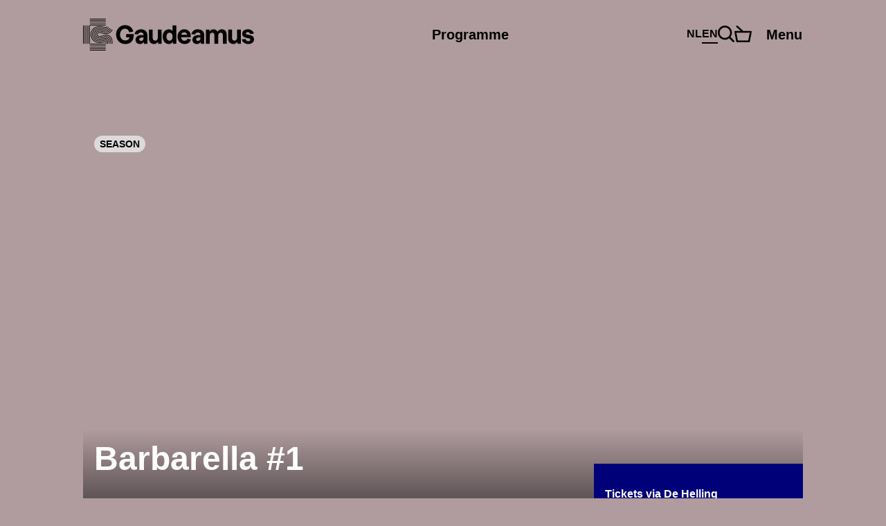

--- FILE ---
content_type: text/html; charset=UTF-8
request_url: https://gaudeamus.nl/en/events/barbarella-1/
body_size: 34416
content:
<!doctype html>

<!--[if (IE 8)&!(IEMobile)]>
<html lang="en-US" prefix="og: http://ogp.me/ns#" class="no-js lt-ie9"><![endif]-->
<!--[if gt IE 8]><!-->
<html lang="en-US" prefix="og: http://ogp.me/ns#" class="no-js"><!--<![endif]-->

<head>
    <meta charset="utf-8">
<script type="text/javascript">
/* <![CDATA[ */
var gform;gform||(document.addEventListener("gform_main_scripts_loaded",function(){gform.scriptsLoaded=!0}),document.addEventListener("gform/theme/scripts_loaded",function(){gform.themeScriptsLoaded=!0}),window.addEventListener("DOMContentLoaded",function(){gform.domLoaded=!0}),gform={domLoaded:!1,scriptsLoaded:!1,themeScriptsLoaded:!1,isFormEditor:()=>"function"==typeof InitializeEditor,callIfLoaded:function(o){return!(!gform.domLoaded||!gform.scriptsLoaded||!gform.themeScriptsLoaded&&!gform.isFormEditor()||(gform.isFormEditor()&&console.warn("The use of gform.initializeOnLoaded() is deprecated in the form editor context and will be removed in Gravity Forms 3.1."),o(),0))},initializeOnLoaded:function(o){gform.callIfLoaded(o)||(document.addEventListener("gform_main_scripts_loaded",()=>{gform.scriptsLoaded=!0,gform.callIfLoaded(o)}),document.addEventListener("gform/theme/scripts_loaded",()=>{gform.themeScriptsLoaded=!0,gform.callIfLoaded(o)}),window.addEventListener("DOMContentLoaded",()=>{gform.domLoaded=!0,gform.callIfLoaded(o)}))},hooks:{action:{},filter:{}},addAction:function(o,r,e,t){gform.addHook("action",o,r,e,t)},addFilter:function(o,r,e,t){gform.addHook("filter",o,r,e,t)},doAction:function(o){gform.doHook("action",o,arguments)},applyFilters:function(o){return gform.doHook("filter",o,arguments)},removeAction:function(o,r){gform.removeHook("action",o,r)},removeFilter:function(o,r,e){gform.removeHook("filter",o,r,e)},addHook:function(o,r,e,t,n){null==gform.hooks[o][r]&&(gform.hooks[o][r]=[]);var d=gform.hooks[o][r];null==n&&(n=r+"_"+d.length),gform.hooks[o][r].push({tag:n,callable:e,priority:t=null==t?10:t})},doHook:function(r,o,e){var t;if(e=Array.prototype.slice.call(e,1),null!=gform.hooks[r][o]&&((o=gform.hooks[r][o]).sort(function(o,r){return o.priority-r.priority}),o.forEach(function(o){"function"!=typeof(t=o.callable)&&(t=window[t]),"action"==r?t.apply(null,e):e[0]=t.apply(null,e)})),"filter"==r)return e[0]},removeHook:function(o,r,t,n){var e;null!=gform.hooks[o][r]&&(e=(e=gform.hooks[o][r]).filter(function(o,r,e){return!!(null!=n&&n!=o.tag||null!=t&&t!=o.priority)}),gform.hooks[o][r]=e)}});
/* ]]> */
</script>

        <meta http-equiv="X-UA-Compatible" content="IE=edge">

    <title>Barbarella #1 &#8211; Gaudeamus</title>

        <meta name="HandheldFriendly" content="True">
    <meta name="MobileOptimized" content="320">
    <meta name="viewport" content="width=device-width, initial-scale=1.0"/>

    <link rel="apple-touch-icon" sizes="180x180" href="/apple-touch-icon.png">
    <link rel="icon" type="image/png" sizes="32x32" href="/favicon-32x32.png">
    <link rel="icon" type="image/png" sizes="16x16" href="/favicon-16x16.png">
    <link rel="manifest" href="/site.webmanifest">
    <link rel="mask-icon" href="/safari-pinned-tab.svg" color="#000078">
    <meta name="msapplication-TileColor" content="#d7a0ff">
    <meta name="theme-color" content="#b09c9f">

    <meta name="facebook-domain-verification" content="rcxwl7cnvprx8zal3sfkpf0eq3rs66"/>

    <link rel="pingback" href="https://gaudeamus.nl/xmlrpc.php">
    <link rel="stylesheet" href="https://fonts.typotheque.com/WF-029750-009910.css" type="text/css"/>

        <meta name='robots' content='max-image-preview:large' />
<link rel="alternate" hreflang="nl" href="https://gaudeamus.nl/events/barbarella/" />
<link rel="alternate" hreflang="en" href="https://gaudeamus.nl/en/events/barbarella-1/" />
<link rel="alternate" hreflang="x-default" href="https://gaudeamus.nl/events/barbarella/" />
<meta property="og:title" content="Barbarella #1"/><meta property="og:type" content="article"/><meta property="og:url" content="https://gaudeamus.nl/en/events/barbarella-1/"/><meta property="og:site_name" content="Gaudeamus"/><meta property="og:description" content="Recurring initiative of De Helling, Rosa Ensemble, BUI and Gaudeamus to promote adventurous Utrecht music."/><meta property="og:image" content="https://gaudeamus.nl/wp-content/uploads/2022/09/BARBARELLA01_21okt2022_02-300x212.png"/><meta name="description" content="Recurring initiative of De Helling, Rosa Ensemble, BUI and Gaudeamus to promote adventurous Utrecht music."/><style id='wp-img-auto-sizes-contain-inline-css' type='text/css'>
img:is([sizes=auto i],[sizes^="auto," i]){contain-intrinsic-size:3000px 1500px}
/*# sourceURL=wp-img-auto-sizes-contain-inline-css */
</style>
<link rel='stylesheet' id='bb-stylesheet-css' href='https://gaudeamus.nl/wp-content/themes/gaudeamus-theme/library/css/style.css?v=41' type='text/css' media='all' />
<script type="text/javascript" id="wpml-cookie-js-extra">
/* <![CDATA[ */
var wpml_cookies = {"wp-wpml_current_language":{"value":"en","expires":1,"path":"/"}};
var wpml_cookies = {"wp-wpml_current_language":{"value":"en","expires":1,"path":"/"}};
//# sourceURL=wpml-cookie-js-extra
/* ]]> */
</script>
<script type="text/javascript" src="https://gaudeamus.nl/wp-content/plugins/sitepress-multilingual-cms/res/js/cookies/language-cookie.js" id="wpml-cookie-js" defer="defer" data-wp-strategy="defer"></script>
<script type="text/javascript" src="https://gaudeamus.nl/wp-content/themes/gaudeamus-theme/library/js/libs/modernizr.custom.min.js" id="bb-modernizr-js"></script>
<script type="text/javascript" src="https://gaudeamus.nl/wp-includes/js/jquery/jquery.min.js" id="jquery-core-js"></script>
<script type="text/javascript" src="https://gaudeamus.nl/wp-includes/js/jquery/jquery-migrate.min.js" id="jquery-migrate-js"></script>
<script type="text/javascript" src="https://gaudeamus.nl/wp-content/themes/gaudeamus-theme/library/js/libs/jquery.smoothState.min.js" id="smoothstate-js-js"></script>
<script type="text/javascript" src="https://gaudeamus.nl/wp-content/themes/gaudeamus-theme/library/js/libs/iframeresizer.js" id="iframeresizer-js-js"></script>
<script type="text/javascript" src="https://gaudeamus.nl/wp-content/themes/gaudeamus-theme/library/js/libs/slick.min.js" id="slick-js"></script>
<link rel="canonical" href="https://gaudeamus.nl/en/events/barbarella-1/" />
<link rel='shortlink' href='https://gaudeamus.nl/en/?p=10844' />
<meta name="generator" content="WPML ver:4.8.6 stt:38,1;" />
    
            <script>var isDevice = false;</script>

    
    <!-- Google Tag Manager -->
    <script>(function (w, d, s, l, i) {
            w[l] = w[l] || [];
            w[l].push({
                'gtm.start':
                    new Date().getTime(), event: 'gtm.js'
            });
            var f = d.getElementsByTagName(s)[0],
                j = d.createElement(s), dl = l != 'dataLayer' ? '&l=' + l : '';
            j.async = true;
            j.src =
                'https://www.googletagmanager.com/gtm.js?id=' + i + dl;
            f.parentNode.insertBefore(j, f);
        })(window, document, 'script', 'dataLayer', 'GTM-WW3JJSG');</script>
    <!-- End Google Tag Manager -->

</head>

<body class="single">


    <div class="playlist-overlay">

        <button class="close-playlist-overlay-btn" aria-label="Close playlist overlay button">
            <svg viewBox="0 0 18 18">
                <polygon
                        points="18 1.83653 16.16347 0 8.99987 7.1636 1.83653 .00051 0 1.83703 7.16335 9.00013 0 16.16347 1.83653 18 8.99987 10.83665 16.16347 18 18 16.16347 10.8364 9.00013 18 1.83653"/>
            </svg>
        </button>

        <div class="playlist-inner-overlay">

            
                <p class="playlist-overlay-message">Please accept cookies to listen to the playlist</p>

            
        </div>

    </div>

    
<div id="container">

    <header id="gmw-header" class="header">

        <div id="inner-header" class="wrap">

            <a id="logo" href="https://gaudeamus.nl/en/" rel="nofollow" role="img" aria-label="Go to homepage">
                <svg class="header-logo-mobile" viewBox="0 0 495 532">
                    <title>Gaudeamus</title>
                    <path d="M113.08221,0h266.58509v10.81796H113.08221V0ZM113.08221,87.51285h266.58509v-10.81796H113.08221v10.81796ZM113.08221,113.07566h266.58509v-10.81796H113.08221v10.81796ZM113.08221,61.95004h266.58509v-10.81796H113.08221v10.81796ZM113.08221,36.38723h266.58509v-10.81796H113.08221v10.81796ZM246.37472,418.93072H113.08221v10.81796h266.58509v-10.81796h-133.29258ZM113.08221,495.61923v10.81796h266.58509v-10.81796H113.08221ZM113.08221,521.18204v10.81796h266.58509v-10.81796H113.08221ZM113.08221,470.05634v10.81804h266.58509v-10.81804H113.08221ZM113.08221,444.49353v10.81804h266.58509v-10.81804H113.08221ZM76.6972,418.93711h10.8192V113.07566h-10.8192v305.86145ZM102.26293,418.93711h10.8192V113.07566h-10.8192v305.86145ZM51.13146,418.93711h10.8192V113.07566h-10.8192v305.86145ZM25.56573,418.93711h10.8192V113.07566h-10.8192v305.86145ZM0,418.93711h10.8192V113.07566H0v305.86145ZM414.55401,378.19594c-.40804-3.10451-.97547-6.19626-1.76603-9.22427-1.56197-6.01774-4.20781-12.01004-8.8811-16.26842-2.32069-2.11009-5.07487-3.72284-8.03949-4.73649-2.96462-1.01357-6.08863-1.5172-9.21895-1.63828-3.13039-.03829-6.27347.08926-9.36557.61833-1.55558.18489-3.08572.53546-4.62224.84144l-1.16669.24224-1.35798.35702-2.71597.69483c-.93718.21034-1.75964.47811-2.61394.72673l-3.14946,1.02633-6.89825,2.31404c-4.73703,1.58093-9.61422,3.15548-14.568,4.62809-9.92662,2.926-20.14656,5.50143-30.69804,7.31184-10.53234,1.84232-21.39621,2.97066-32.55333,2.91962-11.13159-.05735-22.57566-1.14111-33.924-4.1436-11.32289-2.94514-22.50554-7.67525-32.59793-14.22215-10.11791-6.50861-18.98625-14.79581-26.26064-23.94997-7.76539-9.7279-13.45229-20.98577-16.86954-32.73442-6.82813-23.53568-4.84536-48.97732,5.4447-71.14879,5.13869-11.07297,12.42584-21.29174,21.46633-29.74469l3.41088-3.1491c1.13486-1.0008,2.23142-1.82317,3.3599-2.74118,1.10295-.90525,2.24419-1.77859,3.42364-2.6264,1.17307-.84782,2.31431-1.72116,3.52567-2.53715,4.78162-3.30216,9.89479-6.27275,15.22469-8.88009,10.65343-5.2528,22.39713-8.63784,34.04518-10.18049,11.67988-1.56817,23.1813-1.24305,34.03879-.01276,21.77234,2.50532,41.23037,8.42743,59.27299,12.44356,9.0022,2.02083,17.63465,3.59538,25.59764,4.06072,7.97575.47173,15.13543-.20396,21.42804-2.27576,6.299-2.05266,11.97959-5.53333,17.35409-10.51199,2.66499-2.51162,5.2215-5.37396,7.66974-8.47209,2.45455-3.09813,4.72427-6.55966,6.94931-10.09123l-9.23809-5.62889c-2.03375,3.21291-4.08033,6.34925-6.23526,9.05852-2.14854,2.71566-4.33537,5.15079-6.52212,7.22259-4.4437,4.07987-8.63883,6.59149-13.33757,8.14059-4.69236,1.54272-10.38571,2.1802-17.43697,1.76582-7.01943-.40161-15.12904-1.8487-23.86352-3.81848-17.54538-3.87583-37.37317-9.95739-60.42699-12.63476-11.50142-1.30048-23.90812-1.67019-36.6655.03829-12.71909,1.67657-25.67414,5.41217-37.3604,11.17499-5.83998,2.86227-11.42492,6.11338-16.62727,9.70238-1.31339.8861-2.5502,1.82956-3.8253,2.74756-1.28148.91793-2.51191,1.86146-3.7042,2.83674-1.21774.9945-2.38443,1.86784-3.64038,2.97705l-3.80615,3.50612c-10.0797,9.42193-18.18932,20.80726-23.88259,33.08507-11.39301,24.59383-13.57984,52.61099-6.01213,78.73478,3.79339,13.03637,10.12429,25.58195,18.79496,36.44458,7.93108,9.97653,17.67924,19.09878,28.8236,26.27678,11.11253,7.2162,23.42996,12.41804,35.77929,15.62457,12.38125,3.27026,24.71782,4.43043,36.60814,4.48786,5.96746.05735,11.78191-.31236,17.54538-.79047,5.70604-.59289,11.38025-1.2941,16.88231-2.28852,11.06147-1.89329,21.68308-4.57712,31.92847-7.59875,5.10678-1.5172,10.11791-3.13641,14.9123-4.73649l6.87919-2.30766,2.97739-.97536c.69491-.20396,1.33246-.41438,2.13578-.58651l2.27602-.58013,1.13486-.30598.82885-.17213c1.07742-.21672,2.15492-.45896,3.24511-.59289,2.17407-.36971,4.37996-.45896,6.57948-.43352,2.19952.08926,4.39273.43982,6.47753,1.15387,2.0848.70759,4.01021,1.86146,5.64868,3.32761,3.2834,2.99611,5.14499,7.20352,6.24164,11.43.55467,2.12915.95632,4.29659,1.24319,6.48317.35068,2.81768.77779,7.35651,1.0073,11.53832.47178,8.60594.52276,17.82383.51645,27.47524h10.8192c0-9.68324-.04459-19.08602-.53552-28.08089-.24889-4.43043-.66331-9.07766-1.10956-12.59655ZM390.1422,392.21405c-.21036-3.86315-.64393-8.25529-.86706-10.11037-.1211-.92431-.28687-1.84232-.52276-2.74118-.4654-1.79135-1.24957-3.56986-2.63947-4.83843-1.3962-1.25581-3.27063-1.8487-5.13231-1.89329-.9308-.01276-1.86806.02552-2.78609.18489-.4654.05735-.91803.15937-1.37713.24863-.12748.02552-.19768.0319-.37613.08288l-.82885.24224c-.55467.15299-1.10933.29321-1.67676.42076-.6184.12108-1.0073.26139-1.47908.39523l-2.7415.89886-6.86004,2.30128c-4.88365,1.63198-10.07332,3.30847-15.39046,4.88948-10.67896,3.1491-21.84884,5.97316-33.60523,7.9876-5.83998,1.05185-11.90946,1.81041-18.02993,2.44151-6.20335.51639-12.46413.91163-18.96073.8542-12.91677-.06373-26.47746-1.32592-40.26767-4.95959-13.73923-3.56347-27.60594-9.40278-40.11466-17.53061-3.14946-1.98892-6.09501-4.26468-9.09785-6.45126-2.90088-2.2949-5.68059-4.72373-8.46668-7.13971-2.61394-2.53076-5.21519-5.09982-7.73986-7.70707-2.37167-2.69013-4.70512-5.36758-7.01305-8.14697-9.90117-12.39889-17.1182-26.7103-21.41528-41.49973-8.57501-29.65544-6.10132-61.18502,6.7963-89.08102,6.45838-13.92247,15.68371-26.88881,27.17237-37.63028l4.34806-3.98423c.37613-.35064.72043-.63748,1.03921-.89248l.99462-.80323,1.98915-1.60007c1.31339-1.071,2.6713-2.11639,4.0931-3.13641,1.40896-1.01995,2.77971-2.05904,4.23334-3.04078,5.76986-3.97785,11.99865-7.61782,18.5463-10.81796,13.08892-6.45126,27.69513-10.67136,41.87431-12.52644,14.23646-1.90605,27.88004-1.47261,40.2549-.07011,12.40031,1.41518,23.69137,3.77389,33.96867,6.16443,10.27092,2.4033,19.63657,4.85119,28.02667,6.73179,8.37103,1.89329,15.77298,3.16824,21.49816,3.48698,2.86259.16575,5.27893.11478,7.23617-.09564,1.97001-.20396,3.46823-.54822,4.76248-.96898,1.29424-.42714,2.41634-.94345,3.67229-1.70209,1.24957-.76494,2.63308-1.77859,4.18236-3.21291,1.5429-1.45985,3.22604-3.32761,4.96016-5.51419,1.7405-2.1802,3.48738-4.86395,5.2534-7.64334l-9.23809-5.62889c-1.56835,2.46065-3.10486,4.82567-4.53935,6.61063-1.43449,1.79765-2.7415,3.24474-3.81254,4.26468-1.07112.98812-1.86806,1.53634-2.4291,1.88053-.57381.33788-.90535.49087-1.40896.663-.50369.16575-1.22412.35064-2.51191.49087-1.2751.13385-3.11125.19766-5.50206.05735-4.77524-.25501-11.66081-1.40242-19.76404-3.23835-8.12876-1.81679-17.48164-4.26468-27.9374-6.71265-10.4686-2.44151-22.16124-4.89586-35.21186-6.38115-13.01241-1.47261-27.56127-1.95072-42.88161.09564-15.2566,1.99531-31.07417,6.56604-45.18953,13.52086-7.05764,3.44877-13.76468,7.36927-19.94896,11.63395-1.56197,1.05823-3.02836,2.16106-4.53297,3.2575l-2.23781,1.65742-2.13578,1.69571-2.12939,1.70847-1.05835.86058-.52914.42714-.59296.52908c-1.59387,1.42794-3.18137,2.87503-4.74333,4.34126-12.53425,11.71683-22.57566,25.84334-29.58871,40.97065-7.03857,15.14646-11.15712,31.28096-12.41946,47.61311-1.24957,16.33216.35707,32.95114,5.04942,49.05382,4.67321,16.07715,12.53425,31.67619,23.34069,45.20989,2.48646,2.99611,4.99199,5.87752,7.54219,8.76531,2.71597,2.81768,5.5212,5.59068,8.34551,8.31272,3.00922,2.61364,6.01213,5.24004,9.14882,7.71984,3.24511,2.3714,6.43924,4.82567,9.84373,6.98034,13.53517,8.79721,28.53035,15.11455,43.29603,18.93303,14.82303,3.90136,29.27632,5.24004,42.95173,5.30377,6.87281.05735,13.47143-.35064,19.99355-.89886,6.42647-.65662,12.78291-1.45347,18.87146-2.55629,12.26645-2.1037,23.84438-5.03608,34.83573-8.28082,5.46377-1.6256,10.78737-3.34675,15.73476-4.9978l6.84728-2.2949,2.56934-.84144c.30601-.08288.51007-.17213.99462-.25501l1.88074-.51001c.13386,1.15387.57381,5.4377.76503,9.05852.20398,3.844.33154,7.97484.40166,12.30334.05736,4.37308.0765,8.96927.0765,13.74404h10.8192c0-4.79384-.01276-9.44107-.0765-13.90971-.05736-4.4432-.18491-8.71426-.40166-12.74954ZM439.83287,374.2882c-.70129-5.29109-1.70229-10.53751-3.09848-15.66915-1.41534-5.11896-3.23234-10.14228-5.75071-14.8022-2.50561-4.65999-5.70604-8.96296-9.63337-12.51367-3.91457-3.56347-8.57501-6.27275-13.55432-8.05134-4.98561-1.76582-10.23909-2.71566-15.5307-2.99611-1.31969-.07011-2.65223-.03829-3.9783-.05735l-1.98915-.00638-1.98915.13385-3.9783.27415-3.95916.52908c-2.64585.29321-5.2534.8861-7.86734,1.39604l-1.95724.39523-1.88074.47811-3.76156.95622c-1.24957.2996-2.50561.68845-3.75518,1.06461l-3.5575,1.16017-6.93016,2.32681c-4.59033,1.52996-9.15521,3.00249-13.74561,4.37308-9.18073,2.7029-18.43797,5.0297-27.79077,6.62978-9.34012,1.63198-18.75674,2.5945-28.12231,2.54353-9.3465-.05097-18.68024-.95622-27.58041-3.32761-8.90655-2.32681-17.41152-5.94763-25.07481-10.9136-7.68251-4.93407-14.46597-11.23872-20.19761-18.44854-5.62954-7.05684-9.78637-15.26116-12.31743-23.96274-5.08764-17.41583-3.58303-36.7697,4.08672-53.21018,3.81892-8.22347,9.17435-15.70106,15.76659-21.86549l2.4737-2.31404c.84791-.75856,1.79155-1.45985,2.68406-2.19288.89259-.73949,1.81062-1.44709,2.75418-2.11009.93718-.66938,1.85529-1.38335,2.81162-2.02721,3.79977-2.62002,7.79084-4.92768,11.90308-6.94851,8.22441-4.05434,17.10543-6.60425,26.20966-7.82824,9.11699-1.23036,18.48256-1.01357,27.82907.04459,18.75674,2.11009,37.31581,7.64334,56.55702,11.9846,9.62699,2.14829,19.49625,4.02882,29.70342,4.63447,10.16889.61195,20.78411-.18489,30.85105-3.49336,10.0797-3.25112,19.26674-9.02669,26.84721-16.10905,3.78701-3.55709,7.21703-7.41386,10.38571-11.43,3.17499-4.01614,5.95469-8.25529,8.64521-12.5392l-9.23809-5.62889c-2.49284,3.96509-5.0558,7.87921-7.92478,11.50649-2.86259,3.62721-5.92286,7.06322-9.23809,10.17411-6.64968,6.18988-14.35125,10.99648-22.8307,13.74404-8.47306,2.78577-17.62189,3.53165-26.86636,2.98343-9.25724-.54822-18.60374-2.2949-27.96293-4.39223-18.73122-4.20095-37.6728-9.90003-57.70464-12.17579-9.99043-1.12835-20.25497-1.39604-30.45577-.01914-10.18165,1.35783-20.27412,4.25838-29.52497,8.82266-4.62862,2.26946-9.09147,4.85757-13.30566,7.7645-1.06474.71397-2.07204,1.49806-3.11125,2.24393-1.04559.73949-2.05289,1.5172-3.04113,2.32681s-2.00192,1.56179-2.971,2.42244l-2.86897,2.66469c-7.62507,7.13333-13.80297,15.77117-18.17655,25.19948-8.77907,18.86292-10.48766,40.79214-4.66053,60.79617,2.90726,9.98929,7.70796,19.48763,14.24284,27.67289,6.38826,8.03219,14.05162,15.17198,22.76688,20.77535,8.68981,5.62889,18.32956,9.72152,28.25617,12.30972,9.93938,2.63916,20.15932,3.6209,30.26447,3.67187,10.12429.05097,20.15294-.98174,29.99675-2.7029,9.8565-1.68295,19.52177-4.11808,29.02128-6.91661,4.74333-1.4088,9.44215-2.926,14.09622-4.48148l6.9174-2.32043,3.38543-1.10282c1.0838-.32512,2.15492-.663,3.27063-.92431,4.47561-1.17932,8.7344-2.18658,13.0953-2.79853l3.27063-.45896,3.28978-.26139,1.64485-.12746,1.65123-.01276c1.10295,0,2.19952-.04459,3.30254,0,4.39911.17213,8.79184.87334,12.95498,2.30766,4.16322,1.42794,8.04588,3.67825,11.29736,6.65522,3.25787,2.97066,5.86543,6.60425,7.88649,10.51199,2.03375,3.91412,3.47462,8.10231,4.59671,12.35431,1.11571,4.25838,1.90627,8.59956,2.48646,12.96626.56743,4.48148.98185,9.27532,1.25595,14.01811.51645,9.53025.56105,19.18166.56105,28.90318h10.8192c0-9.75343-.03829-19.58327-.57381-29.50883-.3187-4.97881-.72036-9.88743-1.38336-15.07012ZM465.09898,370.38684c-1.0073-7.47121-2.58211-14.84048-4.74333-21.96743-2.21866-7.1015-5.11316-13.94162-8.90017-20.1953-3.75518-6.27913-8.47306-11.91441-13.94959-16.72739-5.46377-4.82567-11.82658-8.5868-18.57183-11.30883-6.77716-2.65831-13.9113-4.39861-21.24313-5.11896-1.82976-.18489-3.67867-.24224-5.5212-.33788l-2.76694-.1084-2.78609.08926-5.57218.19766c-1.86167.17213-3.71689.41438-5.57856.61195-3.72965.30598-7.41471,1.12197-11.11253,1.79135l-2.74788.5227-2.40996.58651-4.80715,1.21122c-1.56835.38247-3.25787.89248-4.89642,1.38973l-3.96554,1.2941-6.96845,2.33957c-4.43732,1.47891-8.69619,2.85588-12.92315,4.11169-8.43477,2.48618-16.73568,4.55798-24.87721,5.94763-4.08033.74588-8.08417,1.2176-12.06247,1.64466-3.94009.30598-7.85458.57374-11.6289.5227-7.56133-.04459-14.77844-.76494-21.23682-2.51162-6.49029-1.70847-12.31112-4.22647-17.55177-7.59875-5.24064-3.35952-9.94576-7.68801-14.14089-12.94719-3.49376-4.37946-6.12046-9.54301-7.76539-15.19743-3.34714-11.29607-2.32707-24.562,2.73511-35.27157,2.49922-5.37396,5.91648-10.11037,10.06055-13.9799.52276-.48449,1.03283-.97536,1.53652-1.47891.56105-.51639,1.3516-1.09006,2.01468-1.64466.68853-.57374,1.38351-1.1092,2.09118-1.60007.70767-.49725,1.38989-1.05185,2.10395-1.5172,2.818-1.94434,5.68059-3.58262,8.57501-5.01056,5.79531-2.85588,11.80744-4.57074,18.38053-5.4759,6.56041-.89248,13.78382-.78408,21.61295.10202,7.83551.8861,16.22561,2.55629,25.16407,4.64723,8.95122,2.08456,18.41244,4.57074,28.66422,6.8784,10.25815,2.28214,21.35792,4.46234,33.8029,5.2146,6.21611.36333,12.77014.33788,19.57275-.36333,6.78992-.69483,13.82211-2.09732,20.71399-4.34756,6.88557-2.24393,13.59253-5.34206,19.71307-9.07128,6.13323-3.72922,11.69902-8.04496,16.63365-12.63476,4.9091-4.60256,9.21256-9.45375,13.0953-14.38782,3.88904-4.93407,7.19158-9.95101,10.33466-14.98709l-9.23809-5.62889c-2.95186,4.71734-6.0312,9.40278-9.6206,13.948-3.58303,4.53883-7.51036,8.97565-11.94768,13.13201-4.45647,4.1436-9.42939,8.00037-14.87401,11.30883-5.43832,3.30847-11.3548,6.04965-17.44974,8.03219-12.25369,4.02882-24.86444,4.88948-36.29575,4.20095-11.49504-.68845-22.07197-2.74118-32.06879-4.96597-9.99043-2.25031-19.43889-4.73011-28.57495-6.85926-9.12968-2.13553-17.9279-3.90136-26.40734-4.86395-8.47306-.9626-16.60182-1.11558-24.24604-.07649-7.64422,1.03909-14.86763,3.10451-21.69584,6.47041-3.41088,1.68295-6.75163,3.60176-9.98405,5.83293-.81608.54184-1.60026,1.16017-2.40358,1.73392-.8097.56736-1.60026,1.17294-2.37167,1.81679-.75865.62471-1.6194,1.25581-2.30155,1.87414l-1.93179,1.82956c-5.1769,4.83843-9.41662,10.73509-12.47051,17.31389-6.16513,13.13201-7.38918,28.97968-3.30885,42.85756,2.02106,6.94213,5.29808,13.3934,9.69073,18.90759,4.84536,6.08155,10.43031,11.25148,16.70377,15.27392,6.26709,4.04796,13.22278,7.03139,20.73313,9.00117,7.49121,2.01445,15.60083,2.81129,23.92088,2.85588,4.15684.05735,8.40294-.22948,12.66173-.56736,4.27793-.45896,8.57501-.96898,12.904-1.75944,8.65152-1.47261,17.36047-3.65911,26.10763-6.23454,4.37996-1.30048,8.77269-2.72204,13.27375-4.22009l6.95569-2.33319,3.79339-1.23667c1.47278-.4462,2.97739-.90525,4.41187-1.25581l4.36082-1.10282,2.18683-.53546,2.40996-.46535c3.23873-.59919,6.47115-1.31954,9.74178-1.61922,1.63216-.19127,3.25787-.41438,4.89004-.58013l4.89642-.22948,2.44817-.1084,2.44179.06373c1.62578.06373,3.25149.08288,4.87089.21672,6.46476.52908,12.80835,1.93795,18.82686,4.22009,5.99937,2.32043,11.64167,5.63527,16.44882,9.93186,4.81991,4.27745,8.89379,9.35181,12.11983,14.94242,3.25149,5.5843,5.68697,11.6531,7.56771,17.91309,1.83615,6.28551,3.1686,12.75592,4.04843,19.30282.79694,6.13891,1.19222,11.19413,1.51099,16.49791.56743,10.45464.59926,20.53311.59926,30.33112h10.8192c0-9.82354-.03191-20.0869-.6184-30.93039-.33123-5.53964-.71382-10.70964-1.61271-17.54976ZM492.24582,386.50866c-.38251-6.09432-.75234-11.52555-1.88074-20.02317-1.31339-9.65141-3.46823-19.14345-6.39464-28.2657-3.02198-9.08405-6.98752-17.73457-12.04971-25.59471-5.01113-7.89835-11.24639-14.87231-18.25944-20.9411-7.01305-6.09432-15.07169-10.90084-23.58934-14.55995-2.10395-.98812-4.31622-1.70209-6.50936-2.47341l-3.28978-1.14749c-1.11571-.33788-2.25695-.58651-3.37905-.8861l-3.39173-.86058c-1.12848-.2996-2.25695-.58013-3.42364-.75226-2.30793-.40161-4.62862-.77132-6.95569-1.1092-2.33345-.29321-4.70512-.43982-7.06402-.61833l-3.55112-.21672-3.58303.05097-7.17244.12108c-2.39719.18489-4.80077.47173-7.19796.70121-4.80715.32512-9.57601,1.35783-14.35125,2.18658l-3.53843.64386-2.93271.69483-5.85274,1.45985c-1.88712.46535-4.00383,1.09644-6.0312,1.72116l-4.37358,1.42156-7.00667,2.35225c-4.2907,1.43432-8.23717,2.7029-12.10706,3.85039-7.68889,2.26307-15.0334,4.08625-21.96994,5.26557-3.49376.64386-6.80907,1.01995-10.07332,1.38335-3.18137.24224-6.31814.46535-9.18073.40799-5.77624-.03829-10.87664-.58013-14.89315-1.69571-4.07395-1.09006-7.21073-2.49894-10.03503-4.29021-2.80523-1.78497-5.42556-4.13722-8.07778-7.44576-1.3516-1.70847-2.45455-3.81848-3.21966-6.42574-.75234-2.5945-1.09019-5.66718-.84153-8.73978.23589-3.0726,1.04559-6.08794,2.21866-8.59318,1.17945-2.52438,2.66499-4.51331,4.35444-6.09432.21675-.19766.41442-.40799.59926-.63748.02553-.0319.03829-.05735.0765-.08926l.18491-.14023.36337-.28683.72043-.58013.71405-.58651.70767-.50363c.47178-.32512.9308-.71397,1.38989-1.01357,1.82976-1.26857,3.57665-2.23755,5.2534-3.07899,3.36628-1.66381,6.51574-2.54353,10.5451-3.12365,4.00383-.56098,9.08508-.56098,15.40323.15937,6.31176.70759,13.73923,2.14829,22.23136,4.1436,8.50489,1.97616,18.0044,4.4751,28.88104,6.92937,10.88932,2.40968,23.21959,4.88948,37.90231,5.78826,7.33182.42714,15.26929.41438,23.67861-.45258,8.39656-.86058,17.27758-2.61364,26.03113-5.4759,8.75355-2.8495,17.31587-6.80829,25.06212-11.53194,7.75901-4.71734,14.71462-10.1359,20.77773-15.77755,6.0312-5.65442,11.2081-11.50011,15.80488-17.33934,4.60947-5.85207,8.42201-11.64672,12.03056-17.4286l-9.23809-5.62889c-3.41088,5.46314-7.00667,10.93274-11.31013,16.39589-4.29708,5.45684-9.10423,10.8817-14.65726,16.08991-5.58494,5.19545-11.95406,10.14866-19.02446,14.44525-7.05764,4.30297-14.8358,7.89835-22.79879,10.49284-7.96299,2.60726-16.05984,4.20733-23.78064,4.9978-7.73348.79685-15.08445.81599-21.94449.41438-13.73923-.83513-25.54028-3.18738-36.16819-5.54602-10.61522-2.39054-20.09558-4.88309-28.78539-6.90385-8.68343-2.03989-16.51894-3.56986-23.47455-4.35394-6.96207-.79047-12.94867-.83513-18.02993-.13385-5.10678.72035-9.4676,1.95072-13.86033,4.11808-2.19313,1.09006-4.41187,2.34595-6.66236,3.89497-.56743.36971-1.12209.82875-1.68952,1.22398-.56743.38885-1.14124.82875-1.70229,1.30686l-.85429.68207-.43357.33788c-.15939.12108-.28048.2231-.33792.2996-.31877.34426-.65031.67576-.99462.9945-2.72235,2.54991-5.0239,5.69901-6.76439,9.42831-1.73412,3.71646-2.86259,7.9876-3.19413,12.32878-.3443,4.34126.10841,8.70796,1.24319,12.59655,1.13486,3.90136,2.88174,7.29908,5.13869,10.1359,3.30254,4.13722,6.80268,7.3246,10.64067,9.77249,3.84444,2.46065,8.12238,4.33487,13.2164,5.6927,5.04942,1.38335,11.04871,2.00169,17.57721,2.03989,3.25149.05097,6.71342-.19127,10.21994-.45896,3.56388-.38885,7.17244-.80323,10.91485-1.49167,7.44662-1.26857,15.19917-3.19377,23.20045-5.5524,4.02298-1.19846,8.09685-2.51162,12.45137-3.96509l6.98752-2.34595,4.20143-1.37059c1.86167-.57374,3.79977-1.15387,5.55303-1.58093l5.40641-1.35145,2.70959-.65024,3.20689-.59289c4.32261-.75856,8.63245-1.70209,12.98051-2.02083,2.16768-.21672,4.34175-.48449,6.50936-.663l6.4966-.15299,3.24511-.07011,3.21966.17213c2.14216.14023,4.2907.25501,6.41379.49725,2.11033.28683,4.22058.60557,6.32452.94345,1.05835.14023,2.0848.38885,3.11125.65024l3.08572.75226c1.02645.26139,2.06566.47811,3.07934.7777l2.99645,1.01357c2.00192.68207,4.01659,1.30686,5.93563,2.19926,7.76539,3.26388,15.1099,7.63058,21.46633,13.18306,6.36273,5.53333,11.95406,11.94631,16.43605,19.15621,4.52021,7.178,8.03311,15.06358,10.71725,23.3125,2.60118,8.28082,4.51382,16.87399,5.69335,25.60109,1.03283,7.79633,1.40896,13.11287,1.77241,18.9777.30601,5.68632.45902,11.14946.54828,16.45332.07012,5.26557.08927,10.359.08927,15.29945h10.8192c0-4.95959-.01276-10.10399-.08927-15.4652-.08911-5.39964-.2485-11.00309-.56727-16.88061Z"/>
                </svg>
                <svg class="header-logo-desktop" viewBox="0 0 2856.35861 531.25847" role="img">
                    <title>Gaudeamus</title>
                    <path d="M112.91167,0h266.18306v10.80289H112.91167V0ZM112.91167,87.39087h266.18306v-10.80289H112.91167v10.80289ZM112.91167,112.91805h266.18306v-10.80289H112.91167v10.80289ZM112.91167,61.86369h266.18306v-10.80289H112.91167v10.80289ZM112.91167,36.33651h266.18306v-10.80289H112.91167v10.80289ZM246.00317,418.3468H112.91167v10.80289h266.18306v-10.80289h-133.09157ZM112.91167,494.92841v10.80289h266.18306v-10.80289H112.91167ZM112.91167,520.45558v10.80289h266.18306v-10.80289H112.91167ZM112.91167,469.40115v10.80296h266.18306v-10.80296H112.91167ZM112.91167,443.87397v10.80296h266.18306v-10.80296H112.91167ZM76.58153,418.35317h10.80289V112.91805h-10.80289v305.43512ZM102.10871,418.35317h10.80289V112.91805h-10.80289v305.43512ZM51.05435,418.35317h10.80289V112.91805h-10.80289v305.43512ZM25.52718,418.35317h10.80289V112.91805h-10.80289v305.43512ZM0,418.35317h10.80289V112.91805H0v305.43512ZM413.92883,377.66879c-.40743-3.10018-.974-6.18762-1.76336-9.21141-1.55961-6.00936-4.20147-11.9933-8.86771-16.24575-2.31719-2.10714-5.06722-3.71765-8.02737-4.72989-2.96015-1.01215-6.07945-1.51508-9.20504-1.636-3.12567-.03823-6.26401.08913-9.35145.61747-1.55324.18464-3.08107.53471-4.61527.84026l-1.16493.24191-1.35594.35653-2.71187.69386c-.93577.21005-1.75699.47744-2.61.72572l-3.14471,1.0249-6.88785,2.31082c-4.72989,1.57873-9.59972,3.15108-14.54603,4.62164-9.91165,2.92192-20.11618,5.49376-30.65174,7.30165-10.51645,1.83975-21.36394,2.96652-32.50424,2.91555-11.11481-.05727-22.54162-1.13952-33.87284-4.13782-11.30582-2.94104-22.4716-7.66455-32.54877-14.20232-10.10265-6.49954-18.95762-14.77519-26.22104-23.91659-7.75368-9.71434-13.432-20.95652-16.8441-32.6888-6.81784-23.50287-4.83806-48.90906,5.43649-71.04962,5.13094-11.05754,12.4071-21.26207,21.43396-29.70323l3.40573-3.14471c1.13315-.99941,2.22806-1.82063,3.35483-2.73736,1.10129-.90398,2.2408-1.77611,3.41848-2.62274,1.1713-.84663,2.31082-1.71876,3.52035-2.53361,4.77441-3.29756,9.87986-6.26401,15.20173-8.86771,10.63737-5.24548,22.36335-8.6258,33.99383-10.1663,11.66226-1.56598,23.14634-1.24132,33.98746-.01274,21.73951,2.50183,41.1682,8.41568,59.1836,12.42622,8.98862,2.01801,17.60806,3.59037,25.55904,4.05506,7.96373.47107,15.1126-.20367,21.39573-2.27259,6.2895-2.0498,11.96152-5.52562,17.32792-10.49734,2.66097-2.50812,5.21362-5.36647,7.65818-8.46028,2.45085-3.09381,4.71714-6.55052,6.93883-10.07717l-9.22416-5.62105c-2.03068,3.20843-4.07418,6.3404-6.22585,9.0459-2.1453,2.71187-4.32883,5.14361-6.51229,7.21252-4.437,4.07418-8.6258,6.5823-13.31746,8.12925-4.68528,1.54057-10.37005,2.17716-17.41068,1.76336-7.00884-.40105-15.10623-1.84612-23.82754-3.81316-17.51892-3.87043-37.31681-9.94351-60.33586-12.61715-11.48408-1.29867-23.87206-1.66786-36.6102.03823-12.69991,1.67423-25.63543,5.40463-37.30406,11.15941-5.83117,2.85828-11.40769,6.10486-16.6022,9.68886-1.31141.88487-2.54635,1.82701-3.81953,2.74373-1.27955.91665-2.50812,1.85887-3.69862,2.83279-1.21591.99312-2.38083,1.86524-3.63489,2.9729l-3.80041,3.50124c-10.0645,9.40879-18.16188,20.77825-23.84657,33.03895-11.37583,24.55955-13.55936,52.53766-6.00306,78.62503,3.78767,13.0182,10.10903,25.54629,18.76661,36.39378,7.91912,9.96262,17.65258,19.07216,28.78013,26.24015,11.09577,7.20615,23.39462,12.40073,35.72534,15.60279,12.36257,3.2657,24.68054,4.42426,36.55293,4.48161,5.95846.05727,11.76414-.31192,17.51892-.78936,5.69743-.59206,11.36309-1.29229,16.85685-2.28533,11.04479-1.89065,21.65038-4.57074,31.88032-7.58816,5.09908-1.51508,10.10265-3.13204,14.88981-4.72989l6.86881-2.30445,2.9729-.974c.69386-.20367,1.33045-.4138,2.13256-.58569l2.27259-.57932,1.13315-.30555.8276-.17189c1.0758-.21642,2.15167-.45832,3.24021-.59206,2.17079-.36919,4.37336-.45832,6.56956-.43291,2.1962.08913,4.3861.43921,6.46776,1.15226,2.08166.7066,4.00417,1.85887,5.64016,3.32297,3.27845,2.99193,5.13723,7.19348,6.23222,11.41406.55383,2.12618.95488,4.2906,1.24132,6.47413.35015,2.81375.77662,7.34625,1.00578,11.52223.47107,8.59394.52197,17.79899.51567,27.43694h10.80289c0-9.66974-.04453-19.05942-.53471-28.04175-.24851-4.42426-.66231-9.06501-1.10789-12.57899ZM389.55384,391.66736c-.21005-3.85776-.64296-8.24379-.86575-10.09628-.12091-.92302-.28643-1.83975-.52197-2.73736-.4647-1.78885-1.24769-3.56488-2.63549-4.83168-1.39409-1.25406-3.2657-1.84612-5.12457-1.89065-.92939-.01274-1.86524.02549-2.78189.18464-.4647.05727-.91665.15915-1.37505.24828-.12729.02549-.19738.03186-.37557.08276l-.8276.24191c-.55383.15277-1.10766.29281-1.67423.42017-.61747.12091-1.00578.26102-1.47685.39468l-2.73736.89761-6.8497,2.29807c-4.87629,1.6297-10.05813,3.30386-15.36725,4.88266-10.66285,3.14471-21.8159,5.96483-33.55455,7.97647-5.83117,1.05039-11.8915,1.80789-18.00274,2.43811-6.19399.51567-12.44533.91036-18.93213.85301-12.89729-.06364-26.43753-1.32408-40.20694-4.95268-13.71851-3.55851-27.56431-9.38968-40.05417-17.50618-3.14471-1.98615-6.08582-4.25874-9.08413-6.44227-2.89651-2.2917-5.67202-4.71714-8.45391-7.12976-2.61-2.52724-5.20733-5.09271-7.72819-7.69633-2.36809-2.68638-4.69803-5.3601-7.00247-8.13562-9.88624-12.38161-17.09238-26.67307-21.38298-41.44189-8.56208-29.6141-6.09212-61.09974,6.78605-88.95685,6.44864-13.90307,15.66006-26.85133,27.13139-37.57783l4.3415-3.97868c.37557-.35015.71935-.63659,1.03764-.89124l.99312-.80211,1.98615-1.59784c1.31141-1.0695,2.66727-2.11344,4.08693-3.13204,1.40684-1.01853,2.77552-2.05617,4.22696-3.03654,5.76116-3.97231,11.98056-7.6072,18.51833-10.80289,13.06918-6.44227,27.65336-10.65648,41.81116-12.50898,14.21499-1.90339,27.838-1.47056,40.1942-.07002,12.38161,1.41321,23.65565,3.76863,33.91745,6.15584,10.25543,2.39995,19.60695,4.84443,27.9844,6.72241,8.35841,1.89065,15.74919,3.16383,21.46574,3.48212,2.85828.16552,5.27097.11462,7.22526-.0955,1.96704-.20367,3.463-.54746,4.7553-.96763,1.29229-.42654,2.41269-.94214,3.66676-1.69972,1.24769-.76387,2.62911-1.77611,4.17606-3.20843,1.54057-1.45781,3.22117-3.32297,4.95268-5.5065,1.73787-2.17716,3.48212-4.85717,5.24548-7.63269l-9.22416-5.62105c-1.56598,2.45722-3.10018,4.81894-4.53251,6.60142-1.43232,1.79514-2.73736,3.24021-3.80679,4.25874-1.0695.98674-1.86524,1.5342-2.42544,1.8779-.57295.33741-.90398.49019-1.40684.66208-.50293.16552-1.22228.35015-2.50812.49019-1.27318.13366-3.10655.19738-5.49376.05727-4.76804-.25465-11.64323-1.40046-19.73424-3.23384-8.1165-1.81426-17.45528-4.25874-27.89527-6.70329-10.45281-2.43811-22.12782-4.88903-35.15876-6.37226-12.99279-1.47056-27.5197-1.948-42.81694.0955-15.23359,1.99252-31.02731,6.55689-45.12139,13.50201-7.047,3.44396-13.74392,7.359-19.91887,11.61774-1.55961,1.05676-3.02379,2.15804-4.52613,3.25296l-2.23443,1.65511-2.13256,1.69335-2.12618,1.70609-1.05676.85938-.52834.42654-.59206.52834c-1.59147,1.42595-3.17657,2.87102-4.73618,4.3352-12.51535,11.7005-22.54162,25.80732-29.54409,40.91355-7.02796,15.12535-11.1403,31.23736-12.40073,47.54675-1.24769,16.30939.35653,32.90521,5.04181,48.98544,4.66616,16.05474,12.51535,31.63204,23.30549,45.14687,2.48271,2.99193,4.98446,5.86933,7.53081,8.75309,2.71187,2.81375,5.51288,5.58289,8.33292,8.30114,3.00468,2.61,6.00306,5.23274,9.13503,7.70908,3.24021,2.36809,6.42953,4.81894,9.82889,6.97061,13.51476,8.78495,28.48733,15.09349,43.23074,18.90664,14.80068,3.89592,29.23217,5.23274,42.88695,5.29638,6.86244.05727,13.45112-.35015,19.9634-.89761,6.41678-.6557,12.76363-1.45144,18.843-2.55273,12.24795-2.10077,23.80842-5.02906,34.7832-8.26928,5.45553-1.62333,10.7711-3.34209,15.71103-4.99083l6.83695-2.2917,2.56547-.84026c.30555-.08276.5093-.17189.99312-.25465l1.8779-.5093c.13366,1.15226.57295,5.43012.76387,9.0459.20367,3.83865.33104,7.96373.40105,12.28619.05727,4.36699.07639,8.95676.07639,13.72488h10.80289c0-4.78716-.01274-9.42791-.07639-13.89032-.05727-4.437-.18464-8.70211-.40105-12.73177ZM439.16958,373.7665c-.70023-5.28371-1.69972-10.52282-3.09381-15.64731-1.41321-5.11182-3.22747-10.12814-5.74204-14.78156-2.50183-4.6535-5.69743-8.95047-9.61884-12.49623-3.90866-3.55851-8.56208-6.26401-13.53387-8.04011-4.97809-1.76336-10.22365-2.71187-15.50728-2.99193-1.3177-.07002-2.64823-.03823-3.97231-.05727l-1.98615-.00637-1.98615.13366-3.97231.27377-3.95319.52834c-2.64186.29281-5.24548.88487-7.85548,1.39409l-1.95429.39468-1.8779.47744-3.75589.95488c-1.24769.29918-2.50183.68749-3.74951,1.06313l-3.55214,1.15856-6.91971,2.32356c-4.58341,1.52783-9.1414,2.99831-13.72488,4.36699-9.16689,2.69913-18.41016,5.02269-27.74886,6.62053-9.32603,1.6297-18.72846,2.59088-28.0799,2.53998-9.33241-.0509-18.65207-.95488-27.53882-3.32297-8.89312-2.32356-17.38527-5.93934-25.03699-10.89839-7.67092-4.92719-14.44415-11.22306-20.16715-18.42283-5.62105-7.047-9.77162-15.23989-12.29885-23.92933-5.07996-17.39156-3.57762-36.71845,4.08055-53.13601,3.81316-8.21201,9.16052-15.67917,15.74282-21.83501l2.46997-2.31082c.84663-.7575,1.78885-1.45781,2.68001-2.18983.89124-.73846,1.80789-1.44507,2.75003-2.10714.93577-.66845,1.85249-1.38142,2.80738-2.02439,3.79404-2.61637,7.77909-4.92082,11.88513-6.93883,8.21201-4.04869,17.07964-6.59505,26.17014-7.81732,9.10324-1.22865,18.45469-1.01215,27.7871.04453,18.72846,2.10714,37.25954,7.63269,56.47173,11.96789,9.61247,2.1453,19.46684,4.0232,29.65863,4.62801,10.15355.6111,20.75276-.18464,30.80452-3.48849,10.0645-3.24659,19.23768-9.01411,26.80673-16.0866,3.7813-3.55214,7.20615-7.40353,10.37005-11.41406,3.1702-4.01054,5.94571-8.24379,8.63218-12.52172l-9.22416-5.62105c-2.48908,3.95956-5.04818,7.86822-7.91283,11.49045-2.85828,3.62215-5.91393,7.05337-9.22416,10.15993-6.63965,6.18125-14.32961,10.98115-22.79627,13.72488-8.46028,2.78189-17.59531,3.52672-26.82584,2.97927-9.24328-.54746-18.57568-2.2917-27.92076-4.3861-18.70297-4.1951-37.61598-9.88624-57.61762-12.15882-9.97537-1.12677-20.22442-1.39409-30.40984-.01912-10.1663,1.35594-20.24354,4.25244-29.48044,8.81036-4.62164,2.26629-9.07776,4.8508-13.2856,7.75368-1.06313.71298-2.06891,1.49597-3.10655,2.2408-1.04401.73846-2.0498,1.51508-3.03654,2.32356s-1.9989,1.55961-2.96652,2.41907l-2.86465,2.66097c-7.61357,7.12339-13.78215,15.74919-18.14914,25.16436-8.76583,18.83663-10.47185,40.73528-4.6535,60.71143,2.90288,9.97537,7.69633,19.46047,14.22136,27.63432,6.37863,8.021,14.03043,15.15083,22.73255,20.74639,8.6767,5.62105,18.30192,9.70797,28.21356,12.29256,9.92439,2.63549,20.12892,3.61586,30.21883,3.66676,10.10903.0509,20.12255-.98037,29.95151-2.69913,9.84163-1.6806,19.49233-4.11234,28.97751-6.90697,4.73618-1.40684,9.42791-2.92192,14.07496-4.47523l6.90697-2.31719,3.38032-1.10129c1.08217-.32467,2.15167-.66208,3.2657-.92302,4.46886-1.17767,8.72123-2.18353,13.07555-2.79463l3.2657-.45832,3.28482-.26102,1.64237-.12729,1.64874-.01274c1.10129,0,2.1962-.04453,3.29756,0,4.39248.17189,8.77858.87212,12.93544,2.30445,4.15694,1.42595,8.03374,3.67313,11.28033,6.64595,3.25296,2.96652,5.85658,6.59505,7.87459,10.49734,2.03068,3.90866,3.46938,8.09101,4.58978,12.33709,1.11403,4.25244,1.90339,8.58757,2.48271,12.94819.56657,4.47523.98037,9.26239,1.25406,13.99857.51567,9.51696.5602,19.15492.5602,28.86289h10.80289c0-9.73983-.03823-19.55598-.57295-29.4677-.31822-4.97187-.71927-9.87365-1.38127-15.04911ZM464.39758,369.87058c-1.00578-7.4608-2.57821-14.8198-4.73618-21.93681-2.21532-7.0916-5.10545-13.92218-8.88675-20.16715-3.74951-6.27038-8.46028-11.8978-13.92856-16.70407-5.45553-4.81894-11.80875-8.57483-18.54382-11.29307-6.76694-2.6546-13.89032-4.39248-21.21109-5.11182-1.82701-.18464-3.67313-.24191-5.51288-.33741l-2.76277-.10825-2.78189.08913-5.56378.19738c-1.85887.17189-3.71128.4138-5.57015.6111-3.72403.30555-7.40353,1.1204-11.09577,1.78885l-2.74373.52197-2.40632.58569-4.7999,1.20953c-1.56598.38194-3.25296.89124-4.88903,1.3878l-3.95956,1.29229-6.95794,2.33631c-4.43063,1.47685-8.68307,2.8519-12.90366,4.10596-8.42205,2.48271-16.71044,4.55162-24.83969,5.93934-4.07418.74484-8.07197,1.21591-12.04428,1.64237-3.93415.30555-7.84273.57295-11.61137.52197-7.54993-.04453-14.75615-.76387-21.2048-2.50812-6.4805-1.70609-12.29256-4.22058-17.5253-7.58816-5.23274-3.35483-9.93076-7.67729-14.11956-12.92915-3.48849-4.37336-6.11123-9.52971-7.75368-15.17624-3.34209-11.28033-2.32356-24.52777,2.73099-35.22241,2.49545-5.36647,5.90756-10.09628,10.04538-13.96042.52197-.48381,1.03127-.974,1.5342-1.47685.5602-.51567,1.34956-1.08854,2.01164-1.64237.68749-.57295,1.38142-1.10766,2.08803-1.59784.7066-.49656,1.3878-1.05039,2.10077-1.51508,2.81375-1.94163,5.67202-3.57762,8.56208-5.00358,5.78657-2.8519,11.78963-4.56437,18.35281-5.46827,6.55052-.89124,13.76304-.78299,21.58036.10188,7.8237.88487,16.20114,2.55273,25.12612,4.64075,8.93773,2.08166,18.38467,4.56437,28.62099,6.86881,10.24268,2.27896,21.32571,4.45612,33.75193,5.20733,6.20674.36282,12.75088.33741,19.54323-.36282,6.77968-.69386,13.80127-2.0944,20.68275-4.3415,6.87519-2.2408,13.57203-5.33461,19.68334-9.05864,6.12398-3.72403,11.68138-8.03374,16.60857-12.61715,4.9017-4.59615,9.19867-9.44058,13.07555-14.36776,3.88317-4.92719,7.18074-9.93713,10.31907-14.9662l-9.22416-5.62105c-2.94741,4.71077-6.0221,9.38968-9.6061,13.92856-3.57762,4.53251-7.49903,8.96314-11.92966,13.1137-4.44975,4.13782-9.41517,7.98921-14.85158,11.29307-5.43012,3.30386-11.33768,6.04122-17.42342,8.021-12.23521,4.0232-24.82695,4.88266-36.24101,4.1951-11.47771-.68749-22.03869-2.73736-32.02043-4.95905-9.97537-2.24718-19.40957-4.72351-28.53186-6.8497-9.11591-2.13256-17.90086-3.89592-26.36752-4.85717-8.46028-.96125-16.57679-1.11403-24.20947-.07639-7.63269,1.03764-14.84521,3.10018-21.66312,6.46139-3.40573,1.6806-6.74145,3.59674-9.969,5.8248-.81485.54108-1.59784,1.15856-2.39995,1.7315-.80848.56657-1.59784,1.1713-2.36809,1.81426-.7575.62384-1.61696,1.25406-2.29807,1.87153l-1.92888,1.82701c-5.16909,4.83168-9.40242,10.72013-12.45171,17.28976-6.15584,13.1137-7.37804,28.93928-3.30386,42.79782,2.01801,6.93246,5.29009,13.37473,9.67611,18.88123,4.83806,6.07308,10.41458,11.2358,16.67858,15.25263,6.25764,4.04232,13.20284,7.02159,20.70187,8.98862,7.47991,2.01164,15.5773,2.80738,23.88481,2.8519,4.15057.05727,8.39027-.22916,12.64264-.56657,4.27148-.45832,8.56208-.96763,12.88454-1.75699,8.63847-1.47056,17.33429-3.65401,26.06826-6.22585,4.37336-1.29867,8.75946-2.71824,13.25374-4.21421l6.9452-2.32994,3.78767-1.23494c1.47056-.44558,2.9729-.90398,4.40522-1.25406l4.35424-1.10129,2.18353-.53471,2.40632-.4647c3.23384-.59836,6.46139-1.3177,9.72709-1.61696,1.6297-.19101,3.25296-.4138,4.88266-.57932l4.88903-.22916,2.44448-.10825,2.43811.06364c1.62333.06364,3.24659.08276,4.86354.21642,6.45502.52834,12.78904,1.93525,18.79847,4.21421,5.99032,2.31719,11.62411,5.62742,16.42401,9.91802,4.81265,4.27148,8.88038,9.33878,12.10155,14.92159,3.24659,5.57652,5.6784,11.63685,7.5563,17.88812,1.83338,6.27675,3.16383,12.73814,4.04232,19.27591.79574,6.13035,1.19042,11.17853,1.50871,16.47491.56657,10.44006.59836,20.50449.59836,30.28885h10.80289c0-9.80985-.03186-20.05891-.61747-30.88728-.33073-5.53192-.71274-10.69472-1.61028-17.5253ZM491.50348,385.96992c-.38194-6.08582-.75121-11.50949-1.8779-19.99526-1.31141-9.63796-3.463-19.11677-6.385-28.22631-3.01742-9.07138-6.97698-17.70985-12.03154-25.55904-5.00358-7.88734-11.22943-14.85158-18.2319-20.91191-7.00247-6.08582-15.04896-10.88565-23.55377-14.53966-2.10077-.98674-4.30972-1.69972-6.49954-2.46997l-3.28482-1.14589c-1.11403-.33741-2.25355-.58569-3.37395-.88487l-3.38662-.85938c-1.12677-.29918-2.25355-.57932-3.41848-.75121-2.30445-.40105-4.62164-.77025-6.9452-1.10766-2.32994-.29281-4.69803-.43921-7.05337-.61747l-3.54576-.21642-3.57762.0509-7.16162.12091c-2.39358.18464-4.79353.47107-7.18711.70023-4.7999.32467-9.56157,1.35594-14.32961,2.18353l-3.5331.64296-2.92829.69386-5.84392,1.45781c-1.88428.4647-3.99779,1.09491-6.0221,1.71876l-4.36699,1.41958-6.9961,2.34897c-4.28423,1.43232-8.22475,2.69913-12.08881,3.84502-7.67729,2.25992-15.01073,4.08055-21.93681,5.25823-3.48849.64296-6.7988,1.01853-10.05813,1.38142-3.17657.24191-6.30861.4647-9.16689.40743-5.76753-.03823-10.86023-.57932-14.87069-1.69335-4.06781-1.08854-7.19985-2.49545-10.01989-4.28423-2.801-1.78248-5.41737-4.13145-8.0656-7.43539-1.34956-1.70609-2.45085-3.81316-3.2148-6.41678-.75121-2.59088-1.08854-5.65928-.84026-8.7276.23553-3.06832,1.04401-6.07945,2.21532-8.5812,1.17767-2.52087,2.66097-4.50702,4.34787-6.08582.21642-.19738.4138-.40743.59836-.63659.02549-.03186.03823-.05727.07639-.08913l.18464-.14003.36282-.28643.71935-.57932.71298-.58569.7066-.50293c.47107-.32467.92939-.71298,1.3878-1.01215,1.82701-1.2668,3.57125-2.23443,5.24548-3.07469,3.36121-1.66149,6.50591-2.53998,10.5292-3.1193,3.99779-.5602,9.07138-.5602,15.38.15915,6.30224.7066,13.71851,2.1453,22.19783,4.13782,8.49207,1.97341,17.97725,4.46886,28.83748,6.91971,10.8729,2.40632,23.18458,4.88266,37.84515,5.78019,7.32077.42654,15.24626.4138,23.6429-.45195,8.3839-.85938,17.25153-2.61,25.99187-5.46827,8.74035-2.84553,17.28976-6.7988,25.02433-11.51586,7.74731-4.71077,14.69243-10.12177,20.74639-15.75556,6.0221-5.64654,11.1912-11.48408,15.78105-17.31517,4.60252-5.84392,8.40931-11.63048,12.01242-17.4043l-9.22416-5.62105c-3.40573,5.45553-6.9961,10.91751-11.29307,16.37303-4.2906,5.44923-9.0905,10.86653-14.63516,16.06748-5.57652,5.18821-11.93603,10.13451-18.99577,14.42511-7.047,4.29697-14.81342,7.88734-22.76441,10.47822-7.95098,2.60362-16.03562,4.20147-23.74478,4.99083-7.72182.79574-15.0617.81485-21.9114.4138-13.71851-.83397-25.50177-3.18294-36.11364-5.53829-10.59921-2.38721-20.06528-4.87629-28.74198-6.89422-8.67033-2.03705-16.49403-3.56488-23.43915-4.34787-6.95157-.78936-12.92915-.83397-18.00274-.13366-5.09908.71935-9.45332,1.948-13.83942,4.11234-2.18983,1.08854-4.40522,2.34268-6.65232,3.88955-.56657.36919-1.1204.8276-1.68697,1.22228-.56657.38831-1.13952.8276-1.69972,1.30504l-.85301.68112-.43291.33741c-.15915.12091-.28006.22279-.33741.29918-.31829.34378-.64933.67482-.99312.99312-2.71824,2.54635-5.01632,5.69106-6.75419,9.41517-1.7315,3.71128-2.85828,7.97647-3.18931,12.3116-.34378,4.3352.10825,8.69582,1.24132,12.57899,1.13315,3.89592,2.87739,7.28891,5.13094,10.12177,3.29756,4.13145,6.79243,7.31439,10.62462,9.75887,3.83865,2.45722,8.11013,4.32883,13.19646,5.68477,5.04181,1.38142,11.03205,1.9989,17.55071,2.03705,3.24659.0509,6.70329-.19101,10.20453-.45832,3.55851-.38831,7.16162-.80211,10.89839-1.48959,7.43539-1.2668,15.17624-3.18931,23.16546-5.54466,4.01691-1.19679,8.08464-2.50812,12.43259-3.95956l6.97698-2.34268,4.1951-1.36868c1.85887-.57295,3.79404-1.15226,5.54466-1.57873l5.39826-1.34956,2.7055-.64933,3.20206-.59206c4.31609-.7575,8.61943-1.69972,12.96093-2.01801,2.16442-.21642,4.3352-.48381,6.49954-.66208l6.4868-.15277,3.24021-.07002,3.2148.17189c2.13893.14003,4.28423.25465,6.40412.49656,2.10714.28643,4.21421.60473,6.31498.94214,1.05676.14003,2.08166.38831,3.10655.64933l3.08107.75121c1.0249.26102,2.06254.47744,3.07469.77662l2.99193,1.01215c1.9989.68112,4.01054,1.30504,5.92667,2.1962,7.75368,3.25933,15.08711,7.61994,21.43396,13.16468,6.35314,5.52562,11.93603,11.92966,16.41127,19.12951,4.51339,7.16799,8.021,15.04259,10.70109,23.28,2.59725,8.26928,4.50702,16.85048,5.68477,25.56541,1.03127,7.78546,1.40684,13.09459,1.76973,18.95125.30555,5.6784.45832,11.13392.54746,16.43038.07002,5.25823.08913,10.34456.08913,15.27812h10.80289c0-4.95268-.01274-10.08991-.08913-15.44364-.08898-5.39212-.24812-10.98775-.56642-16.85708ZM846.50876,256.86431h-126.65991v54.33997h56.37988c-6.93994,31.87-31.05005,51.89001-71.08997,51.89001-51.47998,0-87.03003-39.62988-87.03003-98.05994,0-58.02002,35.14001-97.65002,81.71997-97.65002,37.58997,0,64.96985,25.33008,72.31995,60.06006l65.78003-12.26001c-10.63013-65.77991-67.01001-107.45996-133.61011-107.45996-88.66003,0-152.81006,65.79004-152.81006,157.31006,0,91.92993,64.56006,158.12,153.63,158.12,96.0199,0,147.08997-63.73999,141.37024-166.29016ZM966.62863,176.76445c-49.02979,0-98.05981,29.01001-106.63989,80.07996l59.23999,6.94995c6.12988-21.25,26.1499-34.31995,47.3999-34.31995,26.96997,0,44.54004,16.33997,44.54004,42.48999v2.04004h-33.90991c-60.88013,0-100.51001,26.55994-100.51001,78.44995,0,44.94995,32.67993,70.68994,73.94995,70.68994,27.37988,0,51.07983-13.47998,64.1499-34.31995l3.67993,29.42004h55.57007v-146.27002c0-56.38-42.90015-95.19995-107.46997-95.20996ZM969.89841,370.85454c-17.96997,0-30.63989-10.62-30.63989-26.15002,0-19.60999,15.11987-30.22998,41.67993-30.22998h30.23999v8.57996c0,23.68994-16.75,47.79993-41.28003,47.80005ZM1311.48849,181.68437h-62.92017v134.82996c0,28.59998-16.75,49.84998-43.71997,49.84998-24.52002,0-41.27002-16.75-41.27002-43.71997v-140.95996h-62.91992v154.44006c0,53.53003,35.12988,87.03003,85.38989,87.03003,29.01001,0,52.70996-15.12,65.78003-40.85999l4.09009,35.95996h55.57007v-236.57007ZM1558.26852,112.63432h-62.92017v94.79004c-14.70996-19.20007-36.78003-30.64001-61.69995-30.64001-60.06006,0-102.95996,48.62-102.95996,122.97998,0,74.77002,43.31006,123.39001,102.95996,123.39001,26.96021,0,50.66016-13.48999,65.37012-35.95996l3.67993,31.05005h55.57007V112.62444v.00989ZM1445.4985,366.36443c-31.05005,0-51.47998-25.32996-51.47998-66.59998,0-40.85999,20.42993-66.18994,51.47998-66.18994,30.23999,0,49.8501,25.73999,49.8501,66.18994,0,40.84998-19.61011,66.59998-49.8501,66.59998ZM1742.94845,334.90459c-6.13013,20.83997-24.1001,33.09998-47.80005,33.09998-33.90991,0-54.33984-26.15002-57.19995-58.43005h159.3501c12.26001-76.41003-34.72998-132.79004-107.05005-132.79004-68.64014,0-112.77002,55.16003-112.77002,122.97998,0,68.22998,46.57983,123.39001,117.66992,123.39001,52.30005,0,96.83008-27.78003,106.22998-77.21997l-58.42993-11.02991ZM1691.46847,227.43437c25.73999,0,44.9502,16.3501,46.58008,41.68005h-98.06006c6.94995-26.55994,26.96997-41.66992,51.47998-41.68005ZM1916.9985,176.76445c-49.02979,0-98.05981,29.01001-106.63989,80.07996l59.23999,6.94995c6.12988-21.25,26.1499-34.31995,47.3999-34.31995,26.96997,0,44.54004,16.33997,44.54004,42.48999v2.04004h-33.90991c-60.88013,0-100.51001,26.55994-100.51001,78.44995,0,44.94995,32.67993,70.68994,73.94995,70.68994,27.37988,0,51.06982-13.47998,64.1499-34.31995l3.67993,29.42004h55.57007v-146.27002c0-56.38-42.8999-95.19995-107.46997-95.20996ZM1920.27853,370.85454c-17.96997,0-30.63989-10.62-30.63989-26.15002,0-19.60999,15.10986-30.22998,41.66992-30.22998h30.23999v8.57996c0,23.68994-16.76001,47.79993-41.27002,47.80005ZM2317.42844,176.77446c-29.01001,0-53.53003,13.49011-69.87012,41.68005-13.07007-26.56006-39.21997-41.68005-71.5-41.68005-27.78003,0-50.65991,14.70996-62.91992,40.44995l-4.09009-35.55005h-55.57007v236.57007h62.91992v-134.82996c0-28.59998,15.53003-50.26001,40.86011-50.26001,22.46997,0,37.59009,17.16003,37.59009,44.13v140.95996h62.91992v-134.82996c0-28.59998,15.53003-50.26001,40.86011-50.26001,22.46997,0,37.59009,17.16003,37.59009,44.13v140.95996h62.91992v-154.43994c0-53.52002-33.90991-87.03003-81.70996-87.03003ZM2636.52853,181.68437h-62.92017v134.82996c0,28.59998-16.75,49.84998-43.71997,49.84998-24.52002,0-41.27002-16.75-41.27002-43.71997v-140.95996h-62.91992v154.44006c0,53.53003,35.12988,87.03003,85.38989,87.03003,29.01001,0,52.70996-15.12,65.78003-40.85999l4.09009,35.95996h55.57007v-236.57007ZM2759.92844,423.14458c55.57031,0,96.43018-31.45996,96.43018-76,0-98.87-136.06006-60.46997-136.06006-102.95996,0-12.26001,12.26001-20.43005,29.83008-20.43005,21.25,0,37.17969,13.07996,42.8999,33.09998l60.87988-8.57996c-6.94971-41.26001-50.25977-71.5-101.32983-71.5-54.75,0-93.57007,29.83008-93.57007,73.55005,0,96.01001,135.6499,52.69995,135.6499,102.95996,0,13.47998-12.66992,22.46997-32.27979,22.46997-23.29028,0-43.72021-13.89001-49.44019-37.18005l-59.6499,6.94995c6.53003,46.17004,51.06958,77.62012,106.63989,77.62012Z"/>
                </svg>
            </a>

            <nav class="main-nav">

                <ul id="menu-main-english" class="main-menu"><li id="menu-item-15540" class="menu-item menu-item-type-post_type menu-item-object-page menu-item-15540"><a href="https://gaudeamus.nl/en/events/">Programme</a></li>
</ul>
            </nav>

            <div class="utility-menu">

                
                <ul class="wpml-language-switcher"><li><a href="https://gaudeamus.nl/events/barbarella/">nl</a></li><li class="active">en</li></ul>

                <button class="search-toggle" aria-label="Search Toggle">
                    <svg viewBox="0 0 22 22">
                        <path d="M21.56134,19.84662l-4.78091-4.78091c3.15097-4.09798,2.38327-9.97441-1.71471-13.12538C10.96773-1.21064,5.0913-.44294,1.94033,3.65505-1.21064,7.75302-.44294,13.62946,3.65505,16.78043c3.36384,2.58649,8.04682,2.58649,11.41067,0l4.78091,4.78091c.43019.51683,1.19789.58706,1.71471.15687.51683-.43019.58706-1.19789.15687-1.71471-.04741-.05696-.09992-.10947-.15687-.15688ZM16.29239,9.37062c0,3.82335-3.09943,6.92278-6.92278,6.92278s-6.92278-3.09944-6.92278-6.92278,3.09943-6.92278,6.92278-6.92278,6.92278,3.09943,6.92278,6.92278h0Z"/>
                    </svg>
                </button>

                <a class="cart-toggle" href="https://gaudeamus.nl/en/ticketshop/?ticketid=0&tickettype=cart"
                   target="_blank"
                   data-href="https://tickets.voordemensen.nl/gaudeamus/event/cart?murmur=v23lh7fjmhi28227dhpckp252h&lang=en"
                   aria-label="Cart">
                    <svg viewBox="0 0 25 24">
                        <path d="M24.71362,8.18663c-.23836-.29491-.598-.4673-.97882-.46919h-10.75065L4.70561.32311c-.52025-.46497-1.32161-.42314-1.7899.09343-.46828.51657-.42615,1.31227.0941,1.77724h0l6.191,5.52366H1.26697C.56708,7.71759-.00016,8.28107,0,8.97601c.00002.07862.00746.15707.02222.23432l2.63678,13.76599c.11348.59376.63608,1.02355,1.24475,1.02369h17.16257c.60612.00062,1.12782-.42503,1.24475-1.01557l2.66746-13.76599c.06855-.36445-.02881-.74034-.26593-1.02674l.00102-.00508ZM22.22003,10.24417l-2.21641,11.25348H4.95313l-2.15299-11.25348h19.41989Z"/>
                    </svg>
                </a>

            </div>

            <button class="menu-toggle" aria-label="Menu Toggle">
                <span class="menu-toggle-label-closed">Menu</span>
                <span class="menu-toggle-label-opened">Close</span>
            </button>

            <nav class="secondary-nav">

                <ul id="menu-secondary-english" class="secondary-menu"><li id="menu-item-15542" class="menu-item menu-item-type-post_type menu-item-object-page menu-item-15542"><a href="https://gaudeamus.nl/en/events/">Programme</a></li>
<li id="menu-item-15599" class="menu-item menu-item-type-post_type menu-item-object-anniversary_type menu-item-15599"><a href="https://gaudeamus.nl/en/jubileum/podcast-curious-ears/">Podcast Curious Ears</a></li>
<li id="menu-item-15536" class="menu-item menu-item-type-post_type menu-item-object-page menu-item-15536"><a href="https://gaudeamus.nl/en/professionals/">Open calls</a></li>
</ul><ul id="menu-tertiary-english" class="tertiary-menu"><li id="menu-item-14725" class="menu-item menu-item-type-post_type menu-item-object-page menu-item-14725"><a href="https://gaudeamus.nl/en/about-gaudeamus/">About Gaudeamus</a></li>
<li id="menu-item-15601" class="menu-item menu-item-type-post_type menu-item-object-page menu-item-15601"><a href="https://gaudeamus.nl/en/festival-info/">Festival info</a></li>
<li id="menu-item-13066" class="menu-item menu-item-type-post_type menu-item-object-page menu-item-13066"><a href="https://gaudeamus.nl/en/archive/">History</a></li>
<li id="menu-item-13283" class="menu-item menu-item-type-post_type menu-item-object-page menu-item-13283"><a href="https://gaudeamus.nl/en/contact/">Contact</a></li>
</ul>
                <div class="header-form">
                    
                <div class='gf_browser_chrome gform_wrapper gform_legacy_markup_wrapper gform-theme--no-framework' data-form-theme='legacy' data-form-index='0' id='gform_wrapper_60' ><div id='gf_60' class='gform_anchor' tabindex='-1'></div><form method='post' enctype='multipart/form-data' target='gform_ajax_frame_60' id='gform_60'  action='/en/events/barbarella-1/#gf_60' data-formid='60' novalidate>
                        <div class='gform-body gform_body'><ul id='gform_fields_60' class='gform_fields top_label form_sublabel_below description_below validation_below'><li id="field_60_1" class="gfield gfield--type-email gfield--input-type-email gfield--width-half gfield_contains_required field_sublabel_below gfield--no-description field_description_below field_validation_below gfield_visibility_visible"  ><label class='gfield_label gform-field-label' for='input_60_1'>Email address<span class="gfield_required"><span class="gfield_required gfield_required_asterisk">*</span></span></label><div class='ginput_container ginput_container_email'>
                            <input name='input_1' id='input_60_1' type='email' value='' class='large'   placeholder='Subscribe to our newsletter' aria-required="true" aria-invalid="false"  />
                        </div></li><li id="field_submit" class="gfield gfield--type-submit gfield--width-half field_sublabel_below gfield--no-description field_description_below field_validation_below gfield_visibility_visible"  data-field-class="gform_editor_submit_container" data-field-position="inline" ><input type='submit' id='gform_submit_button_60' class='gform-button gform-button--white  button' onclick='gform.submission.handleButtonClick(this);' data-submission-type='submit' value='▸'  /></li></ul></div>
        <div class='gform-footer gform_footer top_label'>  <input type='hidden' name='gform_ajax' value='form_id=60&amp;title=&amp;description=&amp;tabindex=0&amp;theme=legacy&amp;hash=eacea0878ff284f24e2615a852ca1f13' />
            <input type='hidden' class='gform_hidden' name='gform_submission_method' data-js='gform_submission_method_60' value='iframe' />
            <input type='hidden' class='gform_hidden' name='gform_theme' data-js='gform_theme_60' id='gform_theme_60' value='legacy' />
            <input type='hidden' class='gform_hidden' name='gform_style_settings' data-js='gform_style_settings_60' id='gform_style_settings_60' value='' />
            <input type='hidden' class='gform_hidden' name='is_submit_60' value='1' />
            <input type='hidden' class='gform_hidden' name='gform_submit' value='60' />
            
            <input type='hidden' class='gform_hidden' name='gform_unique_id' value='' />
            <input type='hidden' class='gform_hidden' name='state_60' value='WyJbXSIsIjkxNTgxNzUxZWQ1ZmM4NDA4ZWViMTU0MGI1MDdhZDg5Il0=' />
            <input type='hidden' autocomplete='off' class='gform_hidden' name='gform_target_page_number_60' id='gform_target_page_number_60' value='0' />
            <input type='hidden' autocomplete='off' class='gform_hidden' name='gform_source_page_number_60' id='gform_source_page_number_60' value='1' />
            <input type='hidden' name='gform_field_values' value='' />
            
        </div>
                        </form>
                        </div>
		                <iframe style='display:none;width:0px;height:0px;' src='about:blank' name='gform_ajax_frame_60' id='gform_ajax_frame_60' title='This iframe contains the logic required to handle Ajax powered Gravity Forms.'></iframe>
		                <script type="text/javascript">
/* <![CDATA[ */
 gform.initializeOnLoaded( function() {gformInitSpinner( 60, 'https://gaudeamus.nl/wp-content/plugins/gravityforms/images/spinner.svg', true );jQuery('#gform_ajax_frame_60').on('load',function(){var contents = jQuery(this).contents().find('*').html();var is_postback = contents.indexOf('GF_AJAX_POSTBACK') >= 0;if(!is_postback){return;}var form_content = jQuery(this).contents().find('#gform_wrapper_60');var is_confirmation = jQuery(this).contents().find('#gform_confirmation_wrapper_60').length > 0;var is_redirect = contents.indexOf('gformRedirect(){') >= 0;var is_form = form_content.length > 0 && ! is_redirect && ! is_confirmation;var mt = parseInt(jQuery('html').css('margin-top'), 10) + parseInt(jQuery('body').css('margin-top'), 10) + 100;if(is_form){jQuery('#gform_wrapper_60').html(form_content.html());if(form_content.hasClass('gform_validation_error')){jQuery('#gform_wrapper_60').addClass('gform_validation_error');} else {jQuery('#gform_wrapper_60').removeClass('gform_validation_error');}setTimeout( function() { /* delay the scroll by 50 milliseconds to fix a bug in chrome */ jQuery(document).scrollTop(jQuery('#gform_wrapper_60').offset().top - mt); }, 50 );if(window['gformInitDatepicker']) {gformInitDatepicker();}if(window['gformInitPriceFields']) {gformInitPriceFields();}var current_page = jQuery('#gform_source_page_number_60').val();gformInitSpinner( 60, 'https://gaudeamus.nl/wp-content/plugins/gravityforms/images/spinner.svg', true );jQuery(document).trigger('gform_page_loaded', [60, current_page]);window['gf_submitting_60'] = false;}else if(!is_redirect){var confirmation_content = jQuery(this).contents().find('.GF_AJAX_POSTBACK').html();if(!confirmation_content){confirmation_content = contents;}jQuery('#gform_wrapper_60').replaceWith(confirmation_content);jQuery(document).scrollTop(jQuery('#gf_60').offset().top - mt);jQuery(document).trigger('gform_confirmation_loaded', [60]);window['gf_submitting_60'] = false;wp.a11y.speak(jQuery('#gform_confirmation_message_60').text());}else{jQuery('#gform_60').append(contents);if(window['gformRedirect']) {gformRedirect();}}jQuery(document).trigger("gform_pre_post_render", [{ formId: "60", currentPage: "current_page", abort: function() { this.preventDefault(); } }]);        if (event && event.defaultPrevented) {                return;        }        const gformWrapperDiv = document.getElementById( "gform_wrapper_60" );        if ( gformWrapperDiv ) {            const visibilitySpan = document.createElement( "span" );            visibilitySpan.id = "gform_visibility_test_60";            gformWrapperDiv.insertAdjacentElement( "afterend", visibilitySpan );        }        const visibilityTestDiv = document.getElementById( "gform_visibility_test_60" );        let postRenderFired = false;        function triggerPostRender() {            if ( postRenderFired ) {                return;            }            postRenderFired = true;            gform.core.triggerPostRenderEvents( 60, current_page );            if ( visibilityTestDiv ) {                visibilityTestDiv.parentNode.removeChild( visibilityTestDiv );            }        }        function debounce( func, wait, immediate ) {            var timeout;            return function() {                var context = this, args = arguments;                var later = function() {                    timeout = null;                    if ( !immediate ) func.apply( context, args );                };                var callNow = immediate && !timeout;                clearTimeout( timeout );                timeout = setTimeout( later, wait );                if ( callNow ) func.apply( context, args );            };        }        const debouncedTriggerPostRender = debounce( function() {            triggerPostRender();        }, 200 );        if ( visibilityTestDiv && visibilityTestDiv.offsetParent === null ) {            const observer = new MutationObserver( ( mutations ) => {                mutations.forEach( ( mutation ) => {                    if ( mutation.type === 'attributes' && visibilityTestDiv.offsetParent !== null ) {                        debouncedTriggerPostRender();                        observer.disconnect();                    }                });            });            observer.observe( document.body, {                attributes: true,                childList: false,                subtree: true,                attributeFilter: [ 'style', 'class' ],            });        } else {            triggerPostRender();        }    } );} ); 
/* ]]> */
</script>

                </div>

            </nav>

        </div>

    </header>


    <div class="search-overlay">

        <form class="search-form" role="search" method="get" action="https://gaudeamus.nl/en/">

            <label for="search-input"
                   class="search-label visuallyhidden">Search</label>
            <input id="search-input" class="search-input" type="text" value="" name="s"
                   placeholder="Search..."/>
            <input class="search-submit" type="submit" value="▸"/>

        </form>

                    <div class="popular-searches">
                <span>Popular searches: </span>
                <a href="https://gaudeamus.nl/en/?s=meet the nominees">meet the nominees</a><a href="https://gaudeamus.nl/en/?s=tickets">tickets</a><a href="https://gaudeamus.nl/en/?s=passe-partout">passe-partout</a><a href="https://gaudeamus.nl/en/?s=awards">awards</a><a href="https://gaudeamus.nl/en/?s=lzk2lug7umbtltm8vc1dqfmtmzhbcmak">lzk2lug7umbtltm8vc1dqfmtmzhbcmak</a>            </div>
        
    </div>

    
<div id="content" class="site-content single-event">

    
    <div id="inner-content" class="wrap cf">
        <div class="content-container even">

            
<article class="cf" itemscope itemtype="http://schema.org/MusicEvent">

    <header class="event-header">

        <div class="img-container"><img width="3508" height="2481" src="https://gaudeamus.nl/wp-content/uploads/2022/09/BARBARELLA01_21okt2022_02.png" class="attachment- size- wp-post-image" alt="" itemprop="image" decoding="async" fetchpriority="high" srcset="https://gaudeamus.nl/wp-content/uploads/2022/09/BARBARELLA01_21okt2022_02.png 3508w, https://gaudeamus.nl/wp-content/uploads/2022/09/BARBARELLA01_21okt2022_02-300x212.png 300w, https://gaudeamus.nl/wp-content/uploads/2022/09/BARBARELLA01_21okt2022_02-1024x724.png 1024w, https://gaudeamus.nl/wp-content/uploads/2022/09/BARBARELLA01_21okt2022_02-768x543.png 768w, https://gaudeamus.nl/wp-content/uploads/2022/09/BARBARELLA01_21okt2022_02-1536x1086.png 1536w, https://gaudeamus.nl/wp-content/uploads/2022/09/BARBARELLA01_21okt2022_02-2048x1448.png 2048w, https://gaudeamus.nl/wp-content/uploads/2022/09/BARBARELLA01_21okt2022_02-2000x1414.png 2000w" sizes="(max-width: 480px) 92vw, (max-width: 768px) 67vw, (max-width: 1024px) 62vw, 840px" /></div><span class="event-sort"><b>Season</b></span><div class="event-headeroverlay"><h1 class="h2" itemprop="name">Barbarella #1</h1><p class="byline data-byline"><meta itemprop="eventAttendanceMode" content="https://schema.org/offlineEventAttendanceMode"><meta itemprop="eventStatus" content="https://schema.org/EventScheduled"><meta itemprop="endDate" content="2022-10-21T23:00:00+0000"><time><span class="date"><i class="icon"></i><span class="date" itemprop="startDate" content="2022-10-21T19:00:00+0000">Fri 21 Oct</span>/  19.00 -  23.00 h.</span></time><span class="location"><i class="location-icon icon"></i>De Helling</span><span class="meta" itemprop="location" itemscope itemtype="http://schema.org/Place"><meta class="event-address" itemprop="name" content="De Helling"><span itemprop="address" itemscope itemtype="http://schema.org/PostalAddress"><meta itemprop="addressLocality" content="Utrecht"></span></span></p></div>
    </header>

    <section class="event-sidebar sidebar">

        <div class="event-data cf scheduled"><div class="cf"><p>Tickets via De Helling</p></div></div>
    
        <div class="sidebar-folded sidebar-partners active cf">
        <h2 class="h4">Partners</h2>
                <div>
            De Helling</br>
Rosa Ensemble</br>
BUI
        </div>
    </div>

    </section>

    <section class="event-content entry-content cf" itemprop="description">

        <span class="too-late"><a href="/en/events">This concert has already taken place. Click here for our current concert programme.</a></span><p>Barbarella is a midsummer night celebration. One day late. Chaotic and sublime. Tossed back and forth from the cafe to the hall to celebrate Utrecht. There is a One Man Acid Band. Clay gets a voice. Also paint. They improvise, tape, make radio, drum, one even louder than the other. All in all, a lot that you can expect, and much more that you can&#8217;t. One thing is certain: it is more fun than television.</p>
<p>Barbarella is a recurring initiative of De Helling, Rosa Ensemble, BUI and Gaudeamus to promote adventurous Utrecht music.</p>
<div class="performers"><p>Met:</p>
<p><strong>Tactology Lab</strong> De missie van Sounds Like Touch is om expressie met elektronica op een podium tastbaarder, zichtbaarder en daardoor expressiever te maken.<br />
<strong>BUI</strong> BUI staat voor improvisatie, vertrekkend vanuit muziek en op de randen van dans, beeldende kunst, spoken word of performance art; het liefst allemaal tegelijk.<br />
<strong>Danibal</strong> Mondharpvirtuoos en klankkunstenaar. Zijn koffer is gevuld met mondharpen uit alle windstreken.<br />
<strong>Roosmarijn</strong> Roosmarijn is een uitzonderlijke singer-songwriter die, gewapend met haar altviool, loop-station en intrigerende stem het gevoel van tijd en ruimte verandert.<br />
<strong>Gerri Jaeger</strong> Anti-discriminatie, ontwapenende en vooroordeel-vrije muziek voor de open-minded. Gemaakt met drums, percussie en vaak een goede bak electronica.<br />
<strong>Dion Nijland</strong> Dion Nijland speelt de contrabas sinds zijn 17e en is bandlid van verschillende jazz, improv en contemporary muziek gezelschappen zoals DEON, HOT, City Maps, Colen, INDRA en MOA.<br />
<strong>Lixer</strong> Lixer is de eerste bijnaam en huidige rapnaam van Utrecht-based artiest Pharfetchd. Over zelfgemaakte producties, geïnspireerd door Genre-Benders, omhelst Lixer de sonische chaos van het dagelijks digitale leven.<br />
<strong>Vincent Schoutsen</strong> ​​Vincent is een Utrechtse uitvinder en kunstenaar, hij heeft vorig jaar zijn one man acid band gemaakt voortgedreven door de noodzaak om mechanische acid live ten gehore te brengen.<br />
<strong>Dyrghé</strong> Dyrghé is een Nederladnse artiest met een achtergrond in klassieke en contemporary percussie. Inmiddels schrijf en treed ze op met haar eigen materiaal als zanger en multi-instrumentalist.<br />
<strong>Wouter van Veldhoven</strong> Wouter maakt instrumenten, muziekinstallaties en soundscapes. Met analoge tapes en synthesizers zet Wouter een pop-achtig ambient geluid neer.<br />
<strong>Daniel Cross</strong> Daniel kennen we allicht het beste van zijn werk als artistiek leider van het Rosa Ensemble. Eerder dit jaar vertrok hij bij Rosa Ensemble, om zijn solo carrière op te pakken.</p>
</div>
    </section>

    
    <footer class="event-footer ss partner-section">

        <h2 class="h4">Partners</h2>De Helling</br>
Rosa Ensemble</br>
BUI
    </footer>

    <footer class="event-footer ss">

        
    </footer>

</article>
        </div>
    </div>
</div>


    <footer id="gmw-footer" class="footer">

        
        <div id="inner-footer" class="wrap cf">

            <nav>
                <h5>Gaudeamus</h5>
                <ul id="menu-footer-menu-gaudeamus-engels" class="nav footer-nav cf"><li id="menu-item-11198" class="wp-link menu-item menu-item-type-post_type menu-item-object-page menu-item-11198"><a href="https://gaudeamus.nl/en/support-gaudeamus-donation-form/">Support Gaudeamus</a></li>
<li id="menu-item-2009" class="menu-item menu-item-type-post_type menu-item-object-page menu-item-2009"><a href="https://gaudeamus.nl/en/talent-development/">Talent Development</a></li>
<li id="menu-item-1827" class="menu-item menu-item-type-custom menu-item-object-custom menu-item-1827"><a href="https://gaudeamus.nl/en/terugblik/">Editions</a></li>
<li id="menu-item-1825" class="menu-item menu-item-type-post_type menu-item-object-page menu-item-1825"><a href="https://gaudeamus.nl/en/winners-of-the-gaudeamus-award/">Hall of Fame</a></li>
<li id="menu-item-1778" class="menu-item menu-item-type-custom menu-item-object-custom menu-item-1778"><a href="https://gaudeamus.nl/en/about-gaudeamus/">Organisation</a></li>
<li id="menu-item-2072" class="menu-item menu-item-type-custom menu-item-object-custom menu-item-2072"><a href="https://gaudeamus.nl/en/pers/">press</a></li>
</ul>            </nav>

            <nav>
                <h5>Practical</h5>
                <ul id="menu-footer-menu-praktisch-engels" class="nav footer-nav cf"><li id="menu-item-13288" class="menu-item menu-item-type-post_type menu-item-object-page menu-item-13288"><a href="https://gaudeamus.nl/en/locations/">Locations &amp; accessibility</a></li>
<li id="menu-item-2157" class="menu-item menu-item-type-post_type menu-item-object-page menu-item-2157"><a href="https://gaudeamus.nl/en/privacy-declaration/">Privacy Statement</a></li>
<li id="menu-item-13289" class="menu-item menu-item-type-post_type menu-item-object-page menu-item-13289"><a href="https://gaudeamus.nl/en/about-gaudeamus/">About Gaudeamus</a></li>
<li id="menu-item-wpml-ls-23-nl" class="menu-item wpml-ls-slot-23 wpml-ls-item wpml-ls-item-nl wpml-ls-menu-item wpml-ls-first-item wpml-ls-last-item menu-item-type-wpml_ls_menu_item menu-item-object-wpml_ls_menu_item menu-item-wpml-ls-23-nl"><a href="https://gaudeamus.nl/events/barbarella/" title="Switch to Nederlands" aria-label="Switch to Nederlands" role="menuitem"><span class="wpml-ls-native" lang="nl">Nederlands</span></a></li>
</ul>            </nav>

            <div class="footer-contact">
                <h5>Contact</h5>

                <strong>mailing and visiting address</strong>
                <p><strong>mailing and visiting address</strong><br />
Stichting Gaudeamus Muziekweek<br />
Loevenhoutsedijk 301<br />
3552 XE Utrecht<br />
<a href="mailto:info@gaudeamus.nl">info@gaudeamus.nl</a><br />
+31 (0)30 820 01 11 (you can reach us by phone on Mondays and Wednesdays)</p>
<p><strong>programme proposals</strong><br />
<a href="mailto:proposals@gaudeamus.nl">proposals@gaudeamus.nl</a></p>
<p><b>communication &amp; press</b><br />
<a class="mail-link" href="publiciteit@gaudeamus.nl" target="_blank" rel="noopener">publiciteit@gaudeamus.nl</a><br />
+31 (0)6 1438 7793</p>
<p><strong>ticket information</strong><br />
In case you have any question related to your ticket purchase , please send an email to <a href="mailto:kassa@gaudeamus.nl">kassa@gaudeamus.nl</a>. Would you like to talk with someone on the phone, please include your phone number in your email and we will call you back as soon as possible.</p>
<p>&nbsp;</p>

                <strong>ticket information</strong>
                
            </div>

            <div>
                <h5>Follow us</h5>

                <div class="share cf">
                    <a class="share-fb" href="http://facebook.com/gaudeamusnl" target="_blank">
                        <svg id=“facebook” x="0px" y="0px" viewBox="0 0 20 20" xml:space="preserve" focusable="false">
                        <title>Gaudeamus on Facebook</title>
                            <path d="M11.2,18v-7.3h2.4l0.4-2.8h-2.8V6c0-0.8,0.2-1.4,1.4-1.4l1.5,0V2.1C13.9,2.1,13,2,12,2
		C9.8,2,8.3,3.3,8.3,5.8v2.1H5.8v2.8h2.5V18H11.2z"/>
</svg>
                    </a>
                    <a class="share-youtube" href="http://youtube.com/gaudeamusnl" target="_blank">
                        <svg id=“youtube” x="0px" y="0px" viewBox="0 0 20 20" xml:space="preserve" focusable="false">
                        <title>Gaudeamus on Youtube</title>
                            <path class="st0" d="M18.1,12.4c0,1.7-1.4,3.1-3.1,3.1H5c-1.7,0-3.1-1.4-3.1-3.1V7.6c0-1.7,1.4-3.1,3.1-3.1h10
	c1.7,0,3.1,1.4,3.1,3.1V12.4z"/>
                            <path class="st1" d="M12.7,9.9L7.4,7c0,0-0.1,0-0.1,0c0,0,0,0,0,0v6c0,0,0,0.1,0.1,0.1c0,0,0,0,0,0l5.3-3C12.7,10,12.7,10,12.7,9.9
	C12.7,10,12.7,9.9,12.7,9.9z"/>
                    </svg>
                    </a>

                    </a>
                    <a class="share-soundcloud" href="http://soundcloud.com/gaudeamusnl" target="_blank">
                        <svg id=“soundcloud” x="0px" y="0px" viewBox="0 0 20 20" xml:space="preserve" focusable="false">
                        <title>Gaudeamus on Soundcloud</title>
                            <g>
                                <path class="st0" d="M9,6.1c0-0.1,0.1-0.2,0.2-0.2c0.1,0,0.2,0.1,0.2,0.2l0.1,4.6l-0.1,1.8c0,0.1-0.1,0.2-0.2,0.2
			c-0.1,0-0.2-0.1-0.2-0.2l-0.1-1.8L9,6.1z"/>
                                <path class="st0" d="M7.5,6.6c0-0.1,0.1-0.2,0.2-0.2s0.2,0.1,0.2,0.2l0.1,4l-0.1,1.9c0,0.1-0.1,0.2-0.2,0.2s-0.2-0.1-0.2-0.2
			l-0.1-1.9L7.5,6.6z"/>
                                <path class="st0" d="M6,6.7c0-0.1,0.1-0.2,0.2-0.2c0.1,0,0.2,0.1,0.2,0.2l0.1,4l-0.1,1.9c0,0.1-0.1,0.2-0.2,0.2S6,12.6,6,12.5
			l-0.1-1.9L6,6.7z"/>
                                <path class="st0" d="M3.9,8.8C3.9,8.7,4,8.7,4,8.7s0.1,0.1,0.1,0.1l0.2,1.8l-0.2,1.9c0,0.1-0.1,0.1-0.1,0.1
			c-0.1,0-0.1-0.1-0.1-0.1l-0.2-1.9L3.9,8.8z"/>
                                <path class="st0" d="M2.5,8.7C2.5,8.6,2.5,8.6,2.5,8.7c0.2-0.1,0.2-0.1,0.2,0l0.2,1.9l-0.2,1.8c0,0.1-0.1,0.1-0.1,0.1
			c0,0-0.1,0-0.1-0.1l-0.2-1.8L2.5,8.7z"/>
                                <path class="st0" d="M1.3,11.6C1.3,11.6,1.3,11.7,1.3,11.6c-0.1,0.1-0.2,0-0.2,0l-0.1-1l0.1-1c0,0,0-0.1,0.1-0.1
			c0,0,0.1,0,0.1,0.1l0.2,1L1.3,11.6z"/>
                                <path class="st0" d="M1.9,12.3L1.9,12.3C1.9,12.3,1.8,12.2,1.9,12.3C1.8,12.2,1.8,12.2,1.9,12.3l-0.3-1.7L1.8,9c0,0,0-0.1,0.1-0.1
			c0,0,0.1,0,0.1,0.1l0.2,1.6L1.9,12.3C2,12.2,1.9,12.3,1.9,12.3z"/>
                                <path class="st0" d="M2.7,15.1c-0.3,0-0.5-0.1-0.6-0.3l0.2-0.2c0.1,0.1,0.3,0.2,0.4,0.2c0.2,0,0.3-0.1,0.3-0.2
			c0-0.1-0.1-0.2-0.4-0.2c-0.3-0.1-0.5-0.2-0.5-0.5s0.3-0.5,0.6-0.5c0.2,0,0.4,0.1,0.6,0.3l-0.2,0.2c-0.1-0.1-0.2-0.2-0.4-0.2
			c-0.2,0-0.2,0.1-0.2,0.2c0,0.1,0.1,0.1,0.3,0.2c0.3,0.1,0.5,0.2,0.5,0.5C3.4,14.9,3.2,15.1,2.7,15.1z"/>
                                <path class="st0" d="M3.4,12.5c0,0.1-0.1,0.1-0.1,0.1c0,0-0.1,0-0.1-0.1L3,10.6l0.2-2c0-0.1,0.1-0.1,0.1-0.1c0,0,0.1,0,0.1,0.1
			l0.2,2L3.4,12.5z"/>
                                <path class="st0" d="M4.9,12.5c0,0.1-0.1,0.1-0.1,0.1c-0.1,0-0.1-0.1-0.1-0.1l-0.1-1.9l0.1-3c0-0.1,0.1-0.1,0.1-0.1
			c0.1,0,0.1,0.1,0.1,0.1l0.2,3L4.9,12.5z"/>
                                <path class="st0" d="M5.3,12.5l-0.1-1.9L5.3,7c0-0.1,0.1-0.1,0.2-0.1c0.1,0,0.1,0.1,0.1,0.1l0.2,3.7l-0.2,1.9
			c0,0.1-0.1,0.2-0.2,0.2C5.4,12.7,5.3,12.6,5.3,12.5z"/>
                                <path class="st0" d="M6.7,14.4c0,0.5-0.3,0.8-0.7,0.8c-0.4,0-0.7-0.3-0.7-0.8v-0.9h0.3v0.9c0,0.3,0.1,0.4,0.3,0.4
			c0.2,0,0.3-0.2,0.3-0.4v-0.9h0.3L6.7,14.4z"/>
                                <path class="st0" d="M7,12.7L7,12.7c-0.1,0-0.2-0.1-0.2-0.2l-0.1-1.9l0.1-4.1c0-0.1,0.1-0.2,0.2-0.2s0.2,0.1,0.2,0.2l0.1,4.1
			l-0.1,1.9C7.1,12.6,7.1,12.7,7,12.7z"/>
                                <path class="st0" d="M8.2,15.1l-0.6-0.9c0-0.1-0.1-0.1-0.1-0.2c0,0.1,0,0.3,0,0.4v0.7H7.1v-1.6h0.3L8,14.3c0,0.1,0.1,0.1,0.1,0.2
			c0-0.1,0-0.3,0-0.4v-0.7h0.3v1.6L8.2,15.1L8.2,15.1z"/>
                                <path class="st0" d="M8.7,12.5c0,0.1-0.1,0.2-0.2,0.2c-0.1,0-0.2-0.1-0.2-0.2l-0.1-1.8l0.1-3.8c0-0.1,0.1-0.2,0.2-0.2
			c0.1,0,0.2,0.1,0.2,0.2l0.1,3.8L8.7,12.5z"/>
                                <path class="st0" d="M10.2,12.4c0,0.1-0.1,0.3-0.3,0.3s-0.3-0.1-0.3-0.3l-0.1-1.8l0.1-5c0-0.1,0.1-0.3,0.3-0.3s0.3,0.1,0.3,0.3
			l0.1,5L10.2,12.4z"/>
                                <path class="st0" d="M11.2,14.8c0.1,0,0.3-0.1,0.3-0.2l0.3,0.2c-0.1,0.2-0.3,0.4-0.6,0.4c-0.4,0-0.7-0.3-0.7-0.9s0.3-0.9,0.7-0.9
			c0.3,0,0.5,0.1,0.6,0.4l-0.3,0.1c-0.1-0.1-0.2-0.2-0.3-0.2c-0.3,0-0.4,0.2-0.4,0.5C10.8,14.6,11,14.8,11.2,14.8z"/>
                                <polygon class="st0"
                                         points="13.1,15.1 12.1,15.1 12.1,13.5 12.4,13.5 12.4,14.8 13.1,14.8 		"/>
                                <path class="st0" d="M16.4,14.4c0,0.5-0.3,0.8-0.7,0.8c-0.4,0-0.7-0.3-0.7-0.8v-0.9h0.3v0.9c0,0.3,0.1,0.4,0.3,0.4
			c0.2,0,0.3-0.2,0.3-0.4v-0.9h0.3L16.4,14.4L16.4,14.4z"/>
                                <path class="st0" d="M17.6,12.5c-0.3,0.1-0.6,0.2-0.9,0.2l0,0h-6.1c-0.1,0-0.2-0.1-0.2-0.3v-7c0-0.1,0-0.2,0.2-0.3
			C11.1,5,11.6,4.9,12,4.9c2,0,3.7,1.5,3.9,3.6c1.1-0.5,2.4,0.1,2.9,1.2C19.3,10.8,18.8,12,17.6,12.5z"/>
                                <path class="st0" d="M17.3,13.5h-0.5v1.6h0.5c0,0,0.1,0,0.1,0c0.4,0,0.8-0.4,0.8-0.8C18.1,13.7,17.8,13.5,17.3,13.5z M17.8,14.4
			c0,0.3-0.3,0.4-0.5,0.4h-0.2v-1h0.2C17.6,13.8,17.8,13.9,17.8,14.4C17.8,14.3,17.8,14.3,17.8,14.4z"/>
                                <path class="st0" d="M9.4,13.5H8.9v1.6h0.5c0,0,0.1,0,0.1,0c0.4,0,0.8-0.4,0.7-0.8C10.2,13.7,9.9,13.5,9.4,13.5z M9.9,14.4
			c0,0.3-0.3,0.4-0.5,0.4H9.2v-1h0.2C9.7,13.8,9.9,13.9,9.9,14.4C9.9,14.3,9.9,14.3,9.9,14.4z"/>
                                <path class="st0" d="M14,13.4c-0.4,0-0.7,0.3-0.7,0.9c0,0.5,0.3,0.9,0.7,0.9c0.4,0,0.7-0.3,0.7-0.9C14.7,13.8,14.4,13.4,14,13.4z
			 M14,14.8c-0.3,0-0.4-0.2-0.4-0.5s0.1-0.5,0.4-0.5c0.3,0,0.4,0.2,0.4,0.5C14.4,14.6,14.3,14.8,14,14.8z"/>
                                <path class="st0" d="M4.3,13.4c-0.4,0-0.7,0.3-0.7,0.9c0,0.5,0.3,0.9,0.7,0.9S5,14.8,5,14.3C5,13.8,4.8,13.4,4.3,13.4z M4.3,14.8
			c-0.3,0-0.4-0.2-0.4-0.5s0.1-0.5,0.4-0.5c0.3,0,0.4,0.2,0.4,0.5C4.7,14.6,4.6,14.8,4.3,14.8z"/>
                            </g>
                    </svg>
                    </a>

                    </a>
                    <a class="share-insta" href="http://instagram.com/gaudeamusnl" target="_blank">
                        <svg id=“insta” x="0px" y="0px" viewBox="0 0 20 20" xml:space="preserve" focusable="false">
                        <title>Gaudeamus on Instagram</title>
                            <path class="st0" d="M14.6,3.7c0.9,0,1.7,0.8,1.7,1.7v9.2c0,0.9-0.8,1.7-1.7,1.7H5.4c-0.9,0-1.7-0.8-1.7-1.7V5.4
				c0-0.9,0.8-1.7,1.7-1.7H14.6 M14.6,2H5.4C3.5,2,2,3.5,2,5.4v9.2C2,16.5,3.5,18,5.4,18h9.2c1.9,0,3.4-1.5,3.4-3.4V5.4
				C18,3.5,16.5,2,14.6,2L14.6,2z"/>
                            </g>
                            <path class="st0" d="M15.3,6.3L15.3,6.3c-0.4,0.4-1,0.4-1.3,0c-0.4-0.4-0.4-1,0-1.3c0.4-0.4,1-0.4,1.3,0C15.7,5.4,15.7,6,15.3,6.3
			z"/>
                            <path class="st0" d="M10,6.2c-2.1,0-3.8,1.7-3.8,3.8s1.7,3.8,3.8,3.8s3.8-1.7,3.8-3.8S12.1,6.2,10,6.2z M10,12.1
			c-1.1,0-2.1-0.9-2.1-2.1c0-1.1,0.9-2.1,2.1-2.1c1.1,0,2.1,0.9,2.1,2.1C12.1,11.1,11.1,12.1,10,12.1z"/>
                    </svg>
                    </a>
                </div>

                <div class="footer-newsletter">
                    <p class="">newsletter</p>
                    
                <div class='gf_browser_chrome gform_wrapper gform_legacy_markup_wrapper gform-theme--no-framework' data-form-theme='legacy' data-form-index='0' id='gform_wrapper_5' style='display:none'><form method='post' enctype='multipart/form-data'  id='gform_5'  action='/en/events/barbarella-1/' data-formid='5' novalidate>
                        <div class='gform-body gform_body'><ul id='gform_fields_5' class='gform_fields top_label form_sublabel_below description_below validation_below'><li id="field_5_6" class="gfield gfield--type-honeypot gform_validation_container field_sublabel_below gfield--has-description field_description_below field_validation_below gfield_visibility_visible"  ><label class='gfield_label gform-field-label' for='input_5_6'>LinkedIn</label><div class='ginput_container'><input name='input_6' id='input_5_6' type='text' value='' autocomplete='new-password'/></div><div class='gfield_description' id='gfield_description_5_6'>This field is for validation purposes and should be left unchanged.</div></li><li id="field_5_1" class="gfield gfield--type-email gfield--input-type-email gfield_contains_required field_sublabel_below gfield--no-description field_description_below field_validation_below gfield_visibility_visible"  ><label class='gfield_label gform-field-label' for='input_5_1'>E-mailadres<span class="gfield_required"><span class="gfield_required gfield_required_asterisk">*</span></span></label><div class='ginput_container ginput_container_email'>
                            <input name='input_1' id='input_5_1' type='email' value='' class='medium'   placeholder='e-mailadres' aria-required="true" aria-invalid="false"  />
                        </div></li><li id="field_5_4" class="gfield gfield--type-hidden gfield--input-type-hidden gform_hidden field_sublabel_below gfield--no-description field_description_below field_validation_below gfield_visibility_visible"  ><div class='ginput_container ginput_container_text'><input name='input_4' id='input_5_4' type='hidden' class='gform_hidden'  aria-invalid="false" value='en' /></div></li><li id="field_5_5" class="gfield gfield--type-fileupload gfield--input-type-fileupload field_sublabel_below gfield--has-description field_description_below field_validation_below gfield_visibility_hidden"  ><div class="admin-hidden-markup"><i class="gform-icon gform-icon--hidden" aria-hidden="true" title="This field is hidden when viewing the form"></i><span>This field is hidden when viewing the form</span></div><label class='gfield_label gform-field-label' for='gform_browse_button_5_5'>hidden field</label><div class='ginput_container ginput_container_fileupload'><div id='gform_multifile_upload_5_5' data-settings='{&quot;runtimes&quot;:&quot;html5,flash,html4&quot;,&quot;browse_button&quot;:&quot;gform_browse_button_5_5&quot;,&quot;container&quot;:&quot;gform_multifile_upload_5_5&quot;,&quot;drop_element&quot;:&quot;gform_drag_drop_area_5_5&quot;,&quot;filelist&quot;:&quot;gform_preview_5_5&quot;,&quot;unique_names&quot;:true,&quot;file_data_name&quot;:&quot;file&quot;,&quot;url&quot;:&quot;https:\/\/gaudeamus.nl\/?gf_page=05a688d9a9f3c68&quot;,&quot;flash_swf_url&quot;:&quot;https:\/\/gaudeamus.nl\/wp-includes\/js\/plupload\/plupload.flash.swf&quot;,&quot;silverlight_xap_url&quot;:&quot;https:\/\/gaudeamus.nl\/wp-includes\/js\/plupload\/plupload.silverlight.xap&quot;,&quot;filters&quot;:{&quot;mime_types&quot;:[{&quot;title&quot;:&quot;Allowed Files&quot;,&quot;extensions&quot;:&quot;*&quot;}],&quot;max_file_size&quot;:&quot;134217728b&quot;},&quot;multipart&quot;:true,&quot;urlstream_upload&quot;:false,&quot;multipart_params&quot;:{&quot;form_id&quot;:5,&quot;field_id&quot;:5,&quot;_gform_file_upload_nonce_5_5&quot;:&quot;a387fed935&quot;},&quot;gf_vars&quot;:{&quot;max_files&quot;:0,&quot;message_id&quot;:&quot;gform_multifile_messages_5_5&quot;,&quot;disallowed_extensions&quot;:[&quot;php&quot;,&quot;asp&quot;,&quot;aspx&quot;,&quot;cmd&quot;,&quot;csh&quot;,&quot;bat&quot;,&quot;html&quot;,&quot;htm&quot;,&quot;hta&quot;,&quot;jar&quot;,&quot;exe&quot;,&quot;com&quot;,&quot;js&quot;,&quot;lnk&quot;,&quot;htaccess&quot;,&quot;phar&quot;,&quot;phtml&quot;,&quot;ps1&quot;,&quot;ps2&quot;,&quot;php3&quot;,&quot;php4&quot;,&quot;php5&quot;,&quot;php6&quot;,&quot;py&quot;,&quot;rb&quot;,&quot;tmp&quot;]}}' class='gform_fileupload_multifile'>
										<div id='gform_drag_drop_area_5_5' class='gform_drop_area gform-theme-field-control'>
											<span class='gform_drop_instructions'>Drop files here or </span>
											<button type='button' id='gform_browse_button_5_5' class='button gform_button_select_files gform-theme-button gform-theme-button--control' aria-describedby="gfield_upload_rules_5_5 gfield_description_5_5"  >Select files</button>
										</div>
									</div><span class='gfield_description gform_fileupload_rules' id='gfield_upload_rules_5_5'>Max. file size: 128 MB.</span><ul class='validation_message--hidden-on-empty gform-ul-reset' id='gform_multifile_messages_5_5'></ul> <div id='gform_preview_5_5' class='ginput_preview_list'></div></div><div class='gfield_description' id='gfield_description_5_5'>Used to load fileupload script </div></li></ul></div>
        <div class='gform-footer gform_footer top_label'> <input type='image' src='/wp-content/themes/gaudeamus-theme/library/images/gmw-newsletter-btn-2.png' id='gform_submit_button_5' onclick='gform.submission.handleButtonClick(this);' data-submission-type='submit' class='gform_button button gform_image_button' alt='Submit'  /> 
            <input type='hidden' class='gform_hidden' name='gform_submission_method' data-js='gform_submission_method_5' value='postback' />
            <input type='hidden' class='gform_hidden' name='gform_theme' data-js='gform_theme_5' id='gform_theme_5' value='legacy' />
            <input type='hidden' class='gform_hidden' name='gform_style_settings' data-js='gform_style_settings_5' id='gform_style_settings_5' value='' />
            <input type='hidden' class='gform_hidden' name='is_submit_5' value='1' />
            <input type='hidden' class='gform_hidden' name='gform_submit' value='5' />
            
            <input type='hidden' class='gform_hidden' name='gform_unique_id' value='' />
            <input type='hidden' class='gform_hidden' name='state_5' value='WyJbXSIsIjkxNTgxNzUxZWQ1ZmM4NDA4ZWViMTU0MGI1MDdhZDg5Il0=' />
            <input type='hidden' autocomplete='off' class='gform_hidden' name='gform_target_page_number_5' id='gform_target_page_number_5' value='0' />
            <input type='hidden' autocomplete='off' class='gform_hidden' name='gform_source_page_number_5' id='gform_source_page_number_5' value='1' />
            <input type='hidden' name='gform_field_values' value='' />
            <input type='hidden' name='gform_uploaded_files' id='gform_uploaded_files_5' value='' />
        </div>
                        </form>
                        </div><script type="text/javascript">
/* <![CDATA[ */
 gform.initializeOnLoaded( function() {gformInitSpinner( 5, 'https://gaudeamus.nl/wp-content/plugins/gravityforms/images/spinner.svg', true );jQuery('#gform_ajax_frame_5').on('load',function(){var contents = jQuery(this).contents().find('*').html();var is_postback = contents.indexOf('GF_AJAX_POSTBACK') >= 0;if(!is_postback){return;}var form_content = jQuery(this).contents().find('#gform_wrapper_5');var is_confirmation = jQuery(this).contents().find('#gform_confirmation_wrapper_5').length > 0;var is_redirect = contents.indexOf('gformRedirect(){') >= 0;var is_form = form_content.length > 0 && ! is_redirect && ! is_confirmation;var mt = parseInt(jQuery('html').css('margin-top'), 10) + parseInt(jQuery('body').css('margin-top'), 10) + 100;if(is_form){form_content.find('form').css('opacity', 0);jQuery('#gform_wrapper_5').html(form_content.html());if(form_content.hasClass('gform_validation_error')){jQuery('#gform_wrapper_5').addClass('gform_validation_error');} else {jQuery('#gform_wrapper_5').removeClass('gform_validation_error');}setTimeout( function() { /* delay the scroll by 50 milliseconds to fix a bug in chrome */  }, 50 );if(window['gformInitDatepicker']) {gformInitDatepicker();}if(window['gformInitPriceFields']) {gformInitPriceFields();}var current_page = jQuery('#gform_source_page_number_5').val();gformInitSpinner( 5, 'https://gaudeamus.nl/wp-content/plugins/gravityforms/images/spinner.svg', true );jQuery(document).trigger('gform_page_loaded', [5, current_page]);window['gf_submitting_5'] = false;}else if(!is_redirect){var confirmation_content = jQuery(this).contents().find('.GF_AJAX_POSTBACK').html();if(!confirmation_content){confirmation_content = contents;}jQuery('#gform_wrapper_5').replaceWith(confirmation_content);jQuery(document).trigger('gform_confirmation_loaded', [5]);window['gf_submitting_5'] = false;wp.a11y.speak(jQuery('#gform_confirmation_message_5').text());}else{jQuery('#gform_5').append(contents);if(window['gformRedirect']) {gformRedirect();}}jQuery(document).trigger("gform_pre_post_render", [{ formId: "5", currentPage: "current_page", abort: function() { this.preventDefault(); } }]);        if (event && event.defaultPrevented) {                return;        }        const gformWrapperDiv = document.getElementById( "gform_wrapper_5" );        if ( gformWrapperDiv ) {            const visibilitySpan = document.createElement( "span" );            visibilitySpan.id = "gform_visibility_test_5";            gformWrapperDiv.insertAdjacentElement( "afterend", visibilitySpan );        }        const visibilityTestDiv = document.getElementById( "gform_visibility_test_5" );        let postRenderFired = false;        function triggerPostRender() {            if ( postRenderFired ) {                return;            }            postRenderFired = true;            gform.core.triggerPostRenderEvents( 5, current_page );            if ( visibilityTestDiv ) {                visibilityTestDiv.parentNode.removeChild( visibilityTestDiv );            }        }        function debounce( func, wait, immediate ) {            var timeout;            return function() {                var context = this, args = arguments;                var later = function() {                    timeout = null;                    if ( !immediate ) func.apply( context, args );                };                var callNow = immediate && !timeout;                clearTimeout( timeout );                timeout = setTimeout( later, wait );                if ( callNow ) func.apply( context, args );            };        }        const debouncedTriggerPostRender = debounce( function() {            triggerPostRender();        }, 200 );        if ( visibilityTestDiv && visibilityTestDiv.offsetParent === null ) {            const observer = new MutationObserver( ( mutations ) => {                mutations.forEach( ( mutation ) => {                    if ( mutation.type === 'attributes' && visibilityTestDiv.offsetParent !== null ) {                        debouncedTriggerPostRender();                        observer.disconnect();                    }                });            });            observer.observe( document.body, {                attributes: true,                childList: false,                subtree: true,                attributeFilter: [ 'style', 'class' ],            });        } else {            triggerPostRender();        }    } );} ); 
/* ]]> */
</script>
                </div>

            </div>

        </div>

        <div class="wrap cf">

            <div class="footer-partners cf">

                <p>Gaudeamus Partners</p>

                <img src="https://gaudeamus.nl/wp-content/themes/gaudeamus-theme/library/images/gmw-gu.png" alt="Gemeente Utrecht">
                <img src="https://gaudeamus.nl/wp-content/themes/gaudeamus-theme/library/images/gmw-fpk.png" alt="Fonds Podiumkunsten">
                <img src="https://gaudeamus.nl/wp-content/themes/gaudeamus-theme/library/images/gmw-eu-2.png" alt="Co-funded by the Creative Europe Programme of the European Union">
                <img src="https://gaudeamus.nl/wp-content/themes/gaudeamus-theme/library/images/gmw-pu.png" alt="Province Utrecht">

                <a href="https://gaudeamus.nl/en/festival-info/#partners">View all partners</a>
            </div>

            <div class="footer-copy cf">

                <p class="source-org copyright">&copy; 2026 Gaudeamus.</p>
                <p class="pay-with">payment methods                    <img src="https://gaudeamus.nl/wp-content/themes/gaudeamus-theme/library/images/gmw-icon-paypal.svg" alt="Paypal">
                    <img src="https://gaudeamus.nl/wp-content/themes/gaudeamus-theme/library/images/gmw-icon-ideal.svg" alt="iDeal">
                    <img src="https://gaudeamus.nl/wp-content/themes/gaudeamus-theme/library/images/gmw-icon-mc.svg" alt="Mastercard">
                    <img src="https://gaudeamus.nl/wp-content/themes/gaudeamus-theme/library/images/gmw-icon-visa.svg" alt="Visa">
                </p>

            </div>

        </div>

    </footer>

    </div>

    
    <div class="ticket-popup" id="ticket-popup" tabindex="999" role="dialog" aria-modal="true">
        <div class="ticket-iframe-container">
            <span class="trapfocus-helper" tabindex="0"></span>
            <h2>Tickets</h2>
            <iframe class="ticket-iframe" id="ticket-iframe" src=""></iframe>
                        <button aria-label="Close popup" class="close-popup continue-btn">Continue shopping</button>
        </div>
    </div>

    
    

    <script type="speculationrules">
{"prefetch":[{"source":"document","where":{"and":[{"href_matches":"/en/*"},{"not":{"href_matches":["/wp-*.php","/wp-admin/*","/wp-content/uploads/*","/wp-content/*","/wp-content/plugins/*","/wp-content/themes/gaudeamus-theme/*","/en/*\\?(.+)"]}},{"not":{"selector_matches":"a[rel~=\"nofollow\"]"}},{"not":{"selector_matches":".no-prefetch, .no-prefetch a"}}]},"eagerness":"conservative"}]}
</script>
<script type="text/javascript" id="bb-js-js-extra">
/* <![CDATA[ */
var language_code = {"code":"en","ses":"v23lh7fjmhi28227dhpckp252h"};
var safe = {"ajax_url":"https://gaudeamus.nl/wp-admin/admin-ajax.php","ajax_nonce":"f063322b79","post_id":"10844"};
//# sourceURL=bb-js-js-extra
/* ]]> */
</script>
<script type="text/javascript" src="https://gaudeamus.nl/wp-content/themes/gaudeamus-theme/library/js/scripts.js?v=13" id="bb-js-js"></script>
<script type="text/javascript" src="https://gaudeamus.nl/wp-includes/js/dist/dom-ready.min.js" id="wp-dom-ready-js"></script>
<script type="text/javascript" src="https://gaudeamus.nl/wp-includes/js/dist/hooks.min.js" id="wp-hooks-js"></script>
<script type="text/javascript" src="https://gaudeamus.nl/wp-includes/js/dist/i18n.min.js" id="wp-i18n-js"></script>
<script type="text/javascript" id="wp-i18n-js-after">
/* <![CDATA[ */
wp.i18n.setLocaleData( { 'text direction\u0004ltr': [ 'ltr' ] } );
//# sourceURL=wp-i18n-js-after
/* ]]> */
</script>
<script type="text/javascript" src="https://gaudeamus.nl/wp-includes/js/dist/a11y.min.js" id="wp-a11y-js"></script>
<script type="text/javascript" defer='defer' src="https://gaudeamus.nl/wp-content/plugins/gravityforms/js/jquery.json.min.js" id="gform_json-js"></script>
<script type="text/javascript" id="gform_gravityforms-js-extra">
/* <![CDATA[ */
var gform_i18n = {"datepicker":{"days":{"monday":"Mo","tuesday":"Tu","wednesday":"We","thursday":"Th","friday":"Fr","saturday":"Sa","sunday":"Su"},"months":{"january":"January","february":"February","march":"March","april":"April","may":"May","june":"June","july":"July","august":"August","september":"September","october":"October","november":"November","december":"December"},"firstDay":1,"iconText":"Select date"}};
var gf_legacy_multi = [];
var gform_gravityforms = {"strings":{"invalid_file_extension":"This type of file is not allowed. Must be one of the following:","delete_file":"Delete this file","in_progress":"in progress","file_exceeds_limit":"File exceeds size limit","illegal_extension":"This type of file is not allowed.","max_reached":"Maximum number of files reached","unknown_error":"There was a problem while saving the file on the server","currently_uploading":"Please wait for the uploading to complete","cancel":"Cancel","cancel_upload":"Cancel this upload","cancelled":"Cancelled","error":"Error","message":"Message"},"vars":{"images_url":"https://gaudeamus.nl/wp-content/plugins/gravityforms/images"}};
var gf_global = {"gf_currency_config":{"name":"Euro","symbol_left":"&#8364; ","symbol_right":"","symbol_padding":"","thousand_separator":".","decimal_separator":",","decimals":2},"base_url":"https://gaudeamus.nl/wp-content/plugins/gravityforms","number_formats":[],"spinnerUrl":"https://gaudeamus.nl/wp-content/plugins/gravityforms/images/spinner.svg","version_hash":"afbb4c3c910b02520f595ab3d809a2f7","strings":{"newRowAdded":"New row added.","rowRemoved":"Row removed","formSaved":"The form has been saved.  The content contains the link to return and complete the form."}};
var gf_legacy = {"is_legacy":"1"};
var gf_global = {"gf_currency_config":{"name":"Euro","symbol_left":"&#8364; ","symbol_right":"","symbol_padding":"","thousand_separator":".","decimal_separator":",","decimals":2},"base_url":"https://gaudeamus.nl/wp-content/plugins/gravityforms","number_formats":[],"spinnerUrl":"https://gaudeamus.nl/wp-content/plugins/gravityforms/images/spinner.svg","version_hash":"afbb4c3c910b02520f595ab3d809a2f7","strings":{"newRowAdded":"New row added.","rowRemoved":"Row removed","formSaved":"The form has been saved.  The content contains the link to return and complete the form."}};
//# sourceURL=gform_gravityforms-js-extra
/* ]]> */
</script>
<script type="text/javascript" defer='defer' src="https://gaudeamus.nl/wp-content/plugins/gravityforms/js/gravityforms.min.js" id="gform_gravityforms-js"></script>
<script type="text/javascript" defer='defer' src="https://gaudeamus.nl/wp-content/plugins/gravityforms/js/placeholders.jquery.min.js" id="gform_placeholder-js"></script>
<script type="text/javascript" defer='defer' src="https://gaudeamus.nl/wp-content/plugins/gravityforms/assets/js/dist/utils.min.js" id="gform_gravityforms_utils-js"></script>
<script type="text/javascript" defer='defer' src="https://gaudeamus.nl/wp-content/plugins/gravityforms/assets/js/dist/vendor-theme.min.js" id="gform_gravityforms_theme_vendors-js"></script>
<script type="text/javascript" id="gform_gravityforms_theme-js-extra">
/* <![CDATA[ */
var gform_theme_config = {"common":{"form":{"honeypot":{"version_hash":"afbb4c3c910b02520f595ab3d809a2f7"},"ajax":{"ajaxurl":"https://gaudeamus.nl/wp-admin/admin-ajax.php","ajax_submission_nonce":"08b79bbb81","i18n":{"step_announcement":"Step %1$s of %2$s, %3$s","unknown_error":"There was an unknown error processing your request. Please try again."}}}},"hmr_dev":"","public_path":"https://gaudeamus.nl/wp-content/plugins/gravityforms/assets/js/dist/","config_nonce":"b59adbeee4"};
//# sourceURL=gform_gravityforms_theme-js-extra
/* ]]> */
</script>
<script type="text/javascript" defer='defer' src="https://gaudeamus.nl/wp-content/plugins/gravityforms/assets/js/dist/scripts-theme.min.js" id="gform_gravityforms_theme-js"></script>
<script type="text/javascript" id="gform_conditional_logic-js-extra">
/* <![CDATA[ */
var gf_legacy = {"is_legacy":"1"};
//# sourceURL=gform_conditional_logic-js-extra
/* ]]> */
</script>
<script type="text/javascript" defer='defer' src="https://gaudeamus.nl/wp-content/plugins/gravityforms/js/conditional_logic.min.js" id="gform_conditional_logic-js"></script>
<script type="text/javascript" src="https://gaudeamus.nl/wp-includes/js/plupload/moxie.min.js" id="moxiejs-js"></script>
<script type="text/javascript" src="https://gaudeamus.nl/wp-includes/js/plupload/plupload.min.js" id="plupload-js"></script>
<script type="text/javascript">
/* <![CDATA[ */
 gform.initializeOnLoaded( function() { jQuery(document).on('gform_post_render', function(event, formId, currentPage){if(formId == 60) {if(typeof Placeholders != 'undefined'){
                        Placeholders.enable();
                    }} } );jQuery(document).on('gform_post_conditional_logic', function(event, formId, fields, isInit){} ) } ); 
/* ]]> */
</script>
<script type="text/javascript">
/* <![CDATA[ */
 gform.initializeOnLoaded( function() {jQuery(document).trigger("gform_pre_post_render", [{ formId: "60", currentPage: "1", abort: function() { this.preventDefault(); } }]);        if (event && event.defaultPrevented) {                return;        }        const gformWrapperDiv = document.getElementById( "gform_wrapper_60" );        if ( gformWrapperDiv ) {            const visibilitySpan = document.createElement( "span" );            visibilitySpan.id = "gform_visibility_test_60";            gformWrapperDiv.insertAdjacentElement( "afterend", visibilitySpan );        }        const visibilityTestDiv = document.getElementById( "gform_visibility_test_60" );        let postRenderFired = false;        function triggerPostRender() {            if ( postRenderFired ) {                return;            }            postRenderFired = true;            gform.core.triggerPostRenderEvents( 60, 1 );            if ( visibilityTestDiv ) {                visibilityTestDiv.parentNode.removeChild( visibilityTestDiv );            }        }        function debounce( func, wait, immediate ) {            var timeout;            return function() {                var context = this, args = arguments;                var later = function() {                    timeout = null;                    if ( !immediate ) func.apply( context, args );                };                var callNow = immediate && !timeout;                clearTimeout( timeout );                timeout = setTimeout( later, wait );                if ( callNow ) func.apply( context, args );            };        }        const debouncedTriggerPostRender = debounce( function() {            triggerPostRender();        }, 200 );        if ( visibilityTestDiv && visibilityTestDiv.offsetParent === null ) {            const observer = new MutationObserver( ( mutations ) => {                mutations.forEach( ( mutation ) => {                    if ( mutation.type === 'attributes' && visibilityTestDiv.offsetParent !== null ) {                        debouncedTriggerPostRender();                        observer.disconnect();                    }                });            });            observer.observe( document.body, {                attributes: true,                childList: false,                subtree: true,                attributeFilter: [ 'style', 'class' ],            });        } else {            triggerPostRender();        }    } ); 
/* ]]> */
</script>
<script type="text/javascript">
/* <![CDATA[ */
 gform.initializeOnLoaded( function() { jQuery(document).on('gform_post_render', function(event, formId, currentPage){if(formId == 5) {gf_global["number_formats"][5] = {"1":{"price":false,"value":false},"4":{"price":false,"value":false},"5":{"price":false,"value":false}};if(window['jQuery']){if(!window['gf_form_conditional_logic'])window['gf_form_conditional_logic'] = new Array();window['gf_form_conditional_logic'][5] = { logic: { 5: {"field":{"actionType":"show","logicType":"all","rules":[{"fieldId":"1","operator":"isnot","value":"qwerty123"}],"enabled":true},"nextButton":null,"section":null} }, dependents: { 5: [5] }, animation: 0, defaults: {"4":"en"}, fields: {"1":[5],"4":[],"5":[]} }; if(!window['gf_number_format'])window['gf_number_format'] = 'decimal_dot';jQuery(document).ready(function(){gform.utils.trigger({ event: 'gform/conditionalLogic/init/start', native: false, data: { formId: 5, fields: null, isInit: true } });window['gformInitPriceFields']();gf_apply_rules(5, [5], true);jQuery('#gform_wrapper_5').show();jQuery('#gform_wrapper_5 form').css('opacity', '');jQuery(document).trigger('gform_post_conditional_logic', [5, null, true]);gform.utils.trigger({ event: 'gform/conditionalLogic/init/end', native: false, data: { formId: 5, fields: null, isInit: true } });} );} if(typeof Placeholders != 'undefined'){
                        Placeholders.enable();
                    }} } );jQuery(document).on('gform_post_conditional_logic', function(event, formId, fields, isInit){} ) } ); 
/* ]]> */
</script>
<script type="text/javascript">
/* <![CDATA[ */
 gform.initializeOnLoaded( function() {jQuery(document).trigger("gform_pre_post_render", [{ formId: "5", currentPage: "1", abort: function() { this.preventDefault(); } }]);        if (event && event.defaultPrevented) {                return;        }        const gformWrapperDiv = document.getElementById( "gform_wrapper_5" );        if ( gformWrapperDiv ) {            const visibilitySpan = document.createElement( "span" );            visibilitySpan.id = "gform_visibility_test_5";            gformWrapperDiv.insertAdjacentElement( "afterend", visibilitySpan );        }        const visibilityTestDiv = document.getElementById( "gform_visibility_test_5" );        let postRenderFired = false;        function triggerPostRender() {            if ( postRenderFired ) {                return;            }            postRenderFired = true;            gform.core.triggerPostRenderEvents( 5, 1 );            if ( visibilityTestDiv ) {                visibilityTestDiv.parentNode.removeChild( visibilityTestDiv );            }        }        function debounce( func, wait, immediate ) {            var timeout;            return function() {                var context = this, args = arguments;                var later = function() {                    timeout = null;                    if ( !immediate ) func.apply( context, args );                };                var callNow = immediate && !timeout;                clearTimeout( timeout );                timeout = setTimeout( later, wait );                if ( callNow ) func.apply( context, args );            };        }        const debouncedTriggerPostRender = debounce( function() {            triggerPostRender();        }, 200 );        if ( visibilityTestDiv && visibilityTestDiv.offsetParent === null ) {            const observer = new MutationObserver( ( mutations ) => {                mutations.forEach( ( mutation ) => {                    if ( mutation.type === 'attributes' && visibilityTestDiv.offsetParent !== null ) {                        debouncedTriggerPostRender();                        observer.disconnect();                    }                });            });            observer.observe( document.body, {                attributes: true,                childList: false,                subtree: true,                attributeFilter: [ 'style', 'class' ],            });        } else {            triggerPostRender();        }    } ); 
/* ]]> */
</script>

<script>
    if (jQuery.cookieBar('cookies')) {

        <!-- Facebook Pixel Code -->
        !function(f,b,e,v,n,t,s)
        {if(f.fbq)return;n=f.fbq=function(){n.callMethod?
            n.callMethod.apply(n,arguments):n.queue.push(arguments)};
            if(!f._fbq)f._fbq=n;n.push=n;n.loaded=!0;n.version='2.0';
            n.queue=[];t=b.createElement(e);t.async=!0;
            t.src=v;s=b.getElementsByTagName(e)[0];
            s.parentNode.insertBefore(t,s)}(window, document,'script',
            'https://connect.facebook.net/en_US/fbevents.js');
        fbq('init', '3389128641397221');
        fbq('track', 'PageView');
    }

</script>

</body>

</html>
